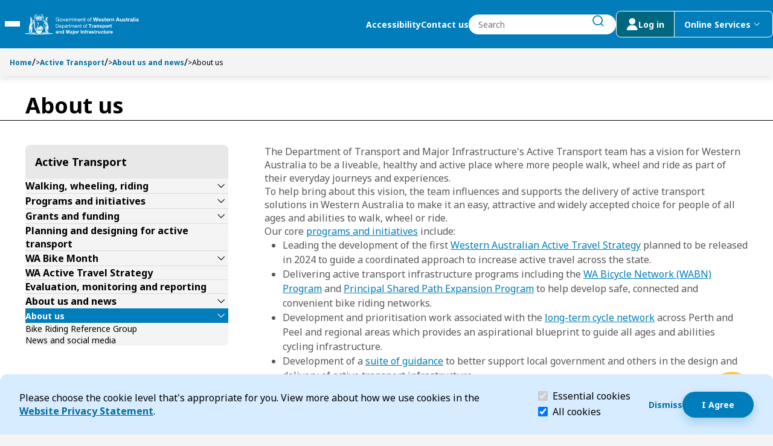

--- FILE ---
content_type: text/html; charset=utf-8
request_url: https://transport.wa.gov.au/active-transport/about-news/about-us
body_size: 39870
content:


<!DOCTYPE html>
<html lang="en" class="h-100">
<head>
    <meta name="viewport" content="width=device-width, initial-scale=1" />
    <meta charset="UTF-8" />
    <title>About us | Transport WA</title>
    <link rel="apple-touch-icon" sizes="180x180" href="/assets/media/apple-touch-icon.png">
    <link rel="icon" type="image/png" sizes="32x32" href="/assets/media/Transport_favicon_2025_32x32.png">
    <link rel="icon" type="image/png" sizes="16x16" href="/assets/media/Transport_favicon_2025_16x16.png">
    <link rel="manifest" href="/assets/media/site.webmanifest">
    <link rel="preconnect" href="https://fonts.googleapis.com">
    <link rel="preconnect" href="https://fonts.gstatic.com" crossorigin>
    <link rel="preload" href="/assets/fonts/DoT.woff2" as="font" type="font/woff2" crossorigin>
    <link href="https://fonts.googleapis.com/css2?family=Noto+Sans:ital,wght@0,100..900;1,100..900&display=swap" rel="stylesheet" crossorigin="anonymous">
    <link href="/assets/css/main.min.css" rel="stylesheet" type="text/css" />
    <meta content="Find out about the vision and role of the Department of Transport&#x27;s Active Transport team." name="description" />
    <meta content="Active Transport, Vision" name="keywords" />
    <script type="text/javascript" src="" async></script>
    <script type="text/javascript" src="/kentico.resource/activities/kenticoactivitylogger/logger.js?pageIdentifier=6912" async></script>
    <script type="text/javascript" src="/kentico.resource/webanalytics/logger.js?Culture=en-AU&amp;HttpStatus=200&amp;Value=0" async></script>
    <meta property="og:site_name" content="DoT Transport Website" />
<meta property="og:url" content="https://transport.wa.gov.au:443/active-transport/about-news/about-us" />
<meta property="og:title" content="About us" />
<meta property="og:description" content="Find out about the vision and role of the Department of Transports Active Transport team." />
<meta property="og:image" content="https://transport.wa.gov.au:443/getmedia/fae01d40-7073-4f05-9497-d9802e7b4810/DoT-Logo-blk.png?width=722&height=150&ext=.png" />
<meta property="og:type" content="website" />

    
    <meta name="ai_searchable" content="True" />
    <meta name="ai_priority" content="0" />

    
    <link href="/_content/Kentico.Content.Web.Rcl/Content/Bundles/Public/systemPageComponents.min.css" rel="stylesheet" />




    <!-- Google Tag Manager -->
<script>(function(w,d,s,l,i){w[l]=w[l]||[];w[l].push({'gtm.start':
new Date().getTime(),event:'gtm.js'});var f=d.getElementsByTagName(s)[0],
j=d.createElement(s),dl=l!='dataLayer'?'&l='+l:'';j.async=true;j.src=
'https://www.googletagmanager.com/gtm.js?id='+i+dl;f.parentNode.insertBefore(j,f);
})(window,document,'script','dataLayer','GTM-KD39QKN');</script>
<!-- End Google Tag Manager -->

<meta name="google-site-verification" content="_pHUGfKyadYYVISiTO9AK1YPuNErmYA_aX7jewIRjFE" />


<!-- Crazy egg code -->
<script type="text/javascript" src="//script.crazyegg.com/pages/scripts/0090/7198.js" async="async"></script>



    <script type="text/javascript">
        function onDocumentLoad(callback) {
            if (document.readyState === "loading") {
                document.addEventListener("DOMContentLoaded", callback);
            } else {
                setTimeout(callback, 1);
            }
        }
        function toggleHidden(button, id) {
            const element = document.getElementById(id);
            const isHidden = element.style.display === 'none';
            if (element) {
                element.style.display = isHidden ? '' : 'none';
                button.setAttribute('aria-expanded', isHidden);
            }
        }
    </script>

<script type="text/javascript">!function(T,l,y){var S=T.location,k="script",D="instrumentationKey",C="ingestionendpoint",I="disableExceptionTracking",E="ai.device.",b="toLowerCase",w="crossOrigin",N="POST",e="appInsightsSDK",t=y.name||"appInsights";(y.name||T[e])&&(T[e]=t);var n=T[t]||function(d){var g=!1,f=!1,m={initialize:!0,queue:[],sv:"5",version:2,config:d};function v(e,t){var n={},a="Browser";return n[E+"id"]=a[b](),n[E+"type"]=a,n["ai.operation.name"]=S&&S.pathname||"_unknown_",n["ai.internal.sdkVersion"]="javascript:snippet_"+(m.sv||m.version),{time:function(){var e=new Date;function t(e){var t=""+e;return 1===t.length&&(t="0"+t),t}return e.getUTCFullYear()+"-"+t(1+e.getUTCMonth())+"-"+t(e.getUTCDate())+"T"+t(e.getUTCHours())+":"+t(e.getUTCMinutes())+":"+t(e.getUTCSeconds())+"."+((e.getUTCMilliseconds()/1e3).toFixed(3)+"").slice(2,5)+"Z"}(),iKey:e,name:"Microsoft.ApplicationInsights."+e.replace(/-/g,"")+"."+t,sampleRate:100,tags:n,data:{baseData:{ver:2}}}}var h=d.url||y.src;if(h){function a(e){var t,n,a,i,r,o,s,c,u,p,l;g=!0,m.queue=[],f||(f=!0,t=h,s=function(){var e={},t=d.connectionString;if(t)for(var n=t.split(";"),a=0;a<n.length;a++){var i=n[a].split("=");2===i.length&&(e[i[0][b]()]=i[1])}if(!e[C]){var r=e.endpointsuffix,o=r?e.location:null;e[C]="https://"+(o?o+".":"")+"dc."+(r||"services.visualstudio.com")}return e}(),c=s[D]||d[D]||"",u=s[C],p=u?u+"/v2/track":d.endpointUrl,(l=[]).push((n="SDK LOAD Failure: Failed to load Application Insights SDK script (See stack for details)",a=t,i=p,(o=(r=v(c,"Exception")).data).baseType="ExceptionData",o.baseData.exceptions=[{typeName:"SDKLoadFailed",message:n.replace(/\./g,"-"),hasFullStack:!1,stack:n+"\nSnippet failed to load ["+a+"] -- Telemetry is disabled\nHelp Link: https://go.microsoft.com/fwlink/?linkid=2128109\nHost: "+(S&&S.pathname||"_unknown_")+"\nEndpoint: "+i,parsedStack:[]}],r)),l.push(function(e,t,n,a){var i=v(c,"Message"),r=i.data;r.baseType="MessageData";var o=r.baseData;return o.message='AI (Internal): 99 message:"'+("SDK LOAD Failure: Failed to load Application Insights SDK script (See stack for details) ("+n+")").replace(/\"/g,"")+'"',o.properties={endpoint:a},i}(0,0,t,p)),function(e,t){if(JSON){var n=T.fetch;if(n&&!y.useXhr)n(t,{method:N,body:JSON.stringify(e),mode:"cors"});else if(XMLHttpRequest){var a=new XMLHttpRequest;a.open(N,t),a.setRequestHeader("Content-type","application/json"),a.send(JSON.stringify(e))}}}(l,p))}function i(e,t){f||setTimeout(function(){!t&&m.core||a()},500)}var e=function(){var n=l.createElement(k);n.src=h;var e=y[w];return!e&&""!==e||"undefined"==n[w]||(n[w]=e),n.onload=i,n.onerror=a,n.onreadystatechange=function(e,t){"loaded"!==n.readyState&&"complete"!==n.readyState||i(0,t)},n}();y.ld<0?l.getElementsByTagName("head")[0].appendChild(e):setTimeout(function(){l.getElementsByTagName(k)[0].parentNode.appendChild(e)},y.ld||0)}try{m.cookie=l.cookie}catch(p){}function t(e){for(;e.length;)!function(t){m[t]=function(){var e=arguments;g||m.queue.push(function(){m[t].apply(m,e)})}}(e.pop())}var n="track",r="TrackPage",o="TrackEvent";t([n+"Event",n+"PageView",n+"Exception",n+"Trace",n+"DependencyData",n+"Metric",n+"PageViewPerformance","start"+r,"stop"+r,"start"+o,"stop"+o,"addTelemetryInitializer","setAuthenticatedUserContext","clearAuthenticatedUserContext","flush"]),m.SeverityLevel={Verbose:0,Information:1,Warning:2,Error:3,Critical:4};var s=(d.extensionConfig||{}).ApplicationInsightsAnalytics||{};if(!0!==d[I]&&!0!==s[I]){var c="onerror";t(["_"+c]);var u=T[c];T[c]=function(e,t,n,a,i){var r=u&&u(e,t,n,a,i);return!0!==r&&m["_"+c]({message:e,url:t,lineNumber:n,columnNumber:a,error:i}),r},d.autoExceptionInstrumented=!0}return m}(y.cfg);function a(){y.onInit&&y.onInit(n)}(T[t]=n).queue&&0===n.queue.length?(n.queue.push(a),n.trackPageView({})):a()}(window,document,{
src: "https://js.monitor.azure.com/scripts/b/ai.2.min.js", // The SDK URL Source
crossOrigin: "anonymous", 
cfg: { // Application Insights Configuration
    connectionString: 'InstrumentationKey=e668e8dd-ff1d-44f8-a9b8-c73ce1dbbb38;IngestionEndpoint=https://australiaeast-1.in.applicationinsights.azure.com/;LiveEndpoint=https://australiaeast.livediagnostics.monitor.azure.com/;ApplicationId=53b6e27c-fd51-4025-996c-bf3ca097b677'
}});</script></head>

<body class="h-100">


        



        

<section class="cookie-consent" id="CookieConsent_31b0f17f" aria-labelledby="cookie-header" role="banner">
    <h2 id="cookie-header" class="visually-hidden">Cookie Consent</h2>

    <div class="cookie-explanation">
        Please choose the cookie level that&#39;s appropriate for you. View more about how we use cookies in the <a href="/about-us/legal-information/privacy">Website Privacy Statement</a>.&nbsp;
    </div>

    <div class="cookie-level">
        <div class="form-check">
            <label class="form-check-label" for="essentialCookieCk" id="essential-label" >
                <input class="form-check-input" type="checkbox" value="" id="essentialCookieCk" checked disabled aria-describedby="essential-description">
                Essential cookies
                <span class="visually-hidden">(required)</span>
            </label>
            <p class="visually-hidden" id="essential-description">Essential cookies help make a website navigable and must be enabled for the website to function.</p>
        </div>
        <div class="form-check">
            <label class="form-check-label" for="allCookieCk">
                <input class="form-check-input" type="checkbox" value="" id="allCookieCk" checked>
                All cookies
            </label>
        </div>
    </div>

    <div class="cookie-accept">
        <div class="action-dismiss">
            









<div><div class='' style=''><div class='widget-container   ' style=''>
            <a href="#" id="CTAButtonWidgetProperties_d40b8c68" class="button button_text button--sm" >
                <span class="button-content">Dismiss</span>
            </a>
</div></div></div>
    


        </div>
        <div class="action-accept">
            









<div><div class='' style=''><div class='widget-container   ' style=''>
            <a href="#" id="CTAButtonWidgetProperties_cfa09683" class="button button_primary button--sm" >
                <span class="button-content">I Agree</span>
            </a>
</div></div></div>
    


        </div>
    </div>
</section>

<script type="text/javascript">
    onDocumentLoad(() => {
        new CoreScripts.CookieConsent('CookieConsent_31b0f17f', '/cookieconsent/acceptallcookies', '/cookieconsent/acceptrequiredcookies');
    });
</script>

    


<header class="header navbar sticky">
    <div class="skip-menu overlay-menu">
        <a href="#main-content" id="skip-to-content" class="skip" tabindex="0">Skip to Content</a>
        <div class="skip-cover"></div>
        <a href="#search-btn" id="skip-to-search" class="skip" tabindex="0">Skip to Search</a>
        <div class="skip-cover"></div>
    </div>
    <div class="navbar-container">
        <div class="navbar--left">
            <button type="button" class="menu-toggle-btn" aria-expanded="false" aria-controls="mega-menu">
                <span class="visually-hidden">Toggle Main Menu</span>
                <span class="line"></span>
                <span class="line"></span>
                <span class="line"></span>
            </button>
            <a href="/" class="logo-wrapper" id="main-logo">
                <img src="/getmedia/d4795f68-b835-4dbb-bf0d-5e0d9b3d36a7/RGB_DTMI_white_39pxH_logo.svg?ext=.svg" class="logo" alt="Department of transport">
            </a>
        </div>
        <div class="navbar--right">
            <div class="desktop-only action-wrapper">
                    <a href="/about-us/legal-information/accessibility" class="navbar__link bold-label--sm">Accessibility</a>
                    <a href="/about-us/contact" class="navbar__link bold-label--sm">Contact us</a>
                <div class="search-form-wrapper" id="header-search_40ea5d25">
                    <form class="search-wrapper">
                        <label for="header-search-input" class="search-input-group visually-hidden">Search</label>
                        <input id="header-search-input" 
                            class="search-input" 
                            name="search-input" 
                            type="text"
                            role="combobox"
                            aria-expanded="false"
                            placeholder="Search" 
                            autocomplete="off">
                        <button class="search-input__button button button-text" type="submit" id="search-btn">
                            <span class="visually-hidden">submit search</span>
                            <span class="icon dot-icon dot-stroke-search dot-icon-16 dot-icon-bold" aria-hidden="true"></span>
                        </button>
                        <div id="search-error-live-region" class="visually-hidden live-region" aria-live="polite"></div>

                    </form>
                    <div class="search-suggestions__container">
                        <p class="visually-hidden" id="search-suggestions-label">Search Suggestions</p>
                        <ul aria-labelledby="search-suggestions-label">
                            <li class="search-suggestions__template d-none">
                                <a href="">
                                    <span class="result-item__title"></span>
                                </a>
                            </li>
                        </ul>
                    </div>
                </div>
                <div class="action-btn-wrapper">
                    <a href="/login-(to-dotdirect)" class="action-btn ">
                        <span class="dot-icon dot-other-user login-icon" aria-hidden="true"></span>
                        <span class="desktop-only">Log in</span>
                    </a>
                    <button type="button" class="action-btn desktop-only online-services-toggle " data-bs-toggle="offcanvas" data-bs-target="#online-services" aria-expanded="false">
                        <span>Online Services</span>
                        <span class="visually-hidden">menu</span>
                        <span class="dot-icon dot-stroke-dropdown-down login-icon desktop-only" aria-hidden="true"></span>
                    </button>
                </div>
            </div>

            <button type="button" class="action-btn online-services mobile-only " data-bs-toggle="offcanvas" data-bs-target="#online-services" aria-expanded="false">
                <span class="visually-hidden">online services menu</span>
                <span class="dot-icon dot-other-user login-icon" aria-hidden="true"></span>
            </button>
            <button id="mobile-search-btn" class="search-btn mobile-only" type="button" data-bs-toggle="offcanvas" data-bs-target="#mobile-search">
                <span class="visually-hidden">search</span>
                <span class="icon dot-icon dot-stroke-search dot-icon-bold" aria-hidden="true"></span>
            </button>
        </div>
    </div>

    

<div id="mega-menu" class="mega-menu" >
    <nav data-ktc-search-exclude class="mobile-navigation">
        <div class="nav-item-wrapper">
            <h2 class="visually-hidden" id="main-menu-label">Main menu</h2>
            <ul class="nav__list" aria-labelledby="main-menu-label">
                    <li class="nav-item">

                            <a href="/dotdirect" class="nav--link">DoTDirect</a>
                            <button class="nav--arrow" type="button" aria-expanded="false" aria-haspopup="true">
                                <span class="visually-hidden">Expand Dot-Direct submenu</span>
                                <span class="dot-icon dot-stroke-right" aria-hidden="true"></span>
                            </button>
                            <div class="nav__level-1 slide" id="slide-Dot-Direct">
                                <button type="button" class="back--btn button-md">
                                    <span class="dot-icon dot-stroke-left" aria-hidden="true"></span>
                                    Back to main menu
                                </button>
                                <h3 class="underline" id="submenu-header-7023">DoTDirect</h3>
                                <ul class="child-list" aria-labelledby="submenu-header-7023" role="menu">
                                        <li class="nav-item" role="menuitem">
                                                <a href="/dotdirect/faqs" class="nav--link">DoTDirect FAQs</a>
                                                <button class="nav--arrow" type="button" aria-expanded="false">
                                                    <span class="visually-hidden">Expand DoTDirect-FAQs Submenu</span>
                                                    <span class="dot-icon dot-stroke-right" aria-hidden="true"></span>
                                                </button>
                                                <div class="nav__level-2 slide"  id="slide-DoTDirect-FAQs">
                                                    <button type="button" class="back--btn button-md">
                                                        <span class="dot-icon dot-stroke-left" aria-hidden="true"></span>
                                                        Back to DoTDirect
                                                    </button>
                                                    <h3 class="underline" id="submenu-header-7025">DoTDirect FAQs</h3>
                                                    <ul class="child-list" aria-labelledby="submenu-header-7025">
                                                            <li class="nav-item">
                                                                <a href="/dotdirect/faqs/log-in-register" class="nav--link">
                                                                    <p>Log in and register with DoTDirect</p>
                                                                </a>
                                                            </li>
                                                            <li class="nav-item">
                                                                <a href="/dotdirect/faqs/booking-practical-driving-assessment" class="nav--link">
                                                                    <p>Booking a practical driving assessment FAQs</p>
                                                                </a>
                                                            </li>
                                                            <li class="nav-item">
                                                                <a href="/dotdirect/faqs/log-in-digital-identity" class="nav--link">
                                                                    <p>Log in with Digital Identity</p>
                                                                </a>
                                                            </li>
                                                            <li class="nav-item">
                                                                <a href="/dotdirect/faqs/register-business-account" class="nav--link">
                                                                    <p>Register for a business account</p>
                                                                </a>
                                                            </li>
                                                            <li class="nav-item">
                                                                <a href="/dotdirect/faqs/ndis-worker-screening-checks" class="nav--link">
                                                                    <p>NDIS worker screening checks</p>
                                                                </a>
                                                            </li>
                                                    </ul>
                                                </div>
                                        </li>
                                </ul>
                            </div>
                    </li>
                    <li class="nav-item">

                            <a href="/licensing" class="nav--link">Licensing</a>
                            <button class="nav--arrow" type="button" aria-expanded="false" aria-haspopup="true">
                                <span class="visually-hidden">Expand Licensing submenu</span>
                                <span class="dot-icon dot-stroke-right" aria-hidden="true"></span>
                            </button>
                            <div class="nav__level-1 slide" id="slide-Licensing">
                                <button type="button" class="back--btn button-md">
                                    <span class="dot-icon dot-stroke-left" aria-hidden="true"></span>
                                    Back to main menu
                                </button>
                                <h3 class="underline" id="submenu-header-6586">Licensing</h3>
                                <ul class="child-list" aria-labelledby="submenu-header-6586" role="menu">
                                        <li class="nav-item" role="menuitem">
                                                <a href="/licensing/identity" class="nav--link">My identity</a>
                                                <button class="nav--arrow" type="button" aria-expanded="false">
                                                    <span class="visually-hidden">Expand My-identity Submenu</span>
                                                    <span class="dot-icon dot-stroke-right" aria-hidden="true"></span>
                                                </button>
                                                <div class="nav__level-2 slide"  id="slide-My-identity">
                                                    <button type="button" class="back--btn button-md">
                                                        <span class="dot-icon dot-stroke-left" aria-hidden="true"></span>
                                                        Back to Licensing
                                                    </button>
                                                    <h3 class="underline" id="submenu-header-6594">My identity</h3>
                                                    <ul class="child-list" aria-labelledby="submenu-header-6594">
                                                            <li class="nav-item">
                                                                <a href="/licensing/identity/prove-your-identity" class="nav--link">
                                                                    <p>Prove your identity</p>
                                                                </a>
                                                            </li>
                                                            <li class="nav-item">
                                                                <a href="/licensing/identity/change-my-address" class="nav--link">
                                                                    <p>Change my address</p>
                                                                </a>
                                                            </li>
                                                            <li class="nav-item">
                                                                <a href="/licensing/identity/change-my-gender" class="nav--link">
                                                                    <p>Change my gender record</p>
                                                                </a>
                                                            </li>
                                                            <li class="nav-item">
                                                                <a href="/licensing/identity/change-my-name" class="nav--link">
                                                                    <p>Change my name</p>
                                                                </a>
                                                            </li>
                                                            <li class="nav-item">
                                                                <a href="/licensing/identity/get-my-photo-taken" class="nav--link">
                                                                    <p>Get my photo taken</p>
                                                                </a>
                                                            </li>
                                                            <li class="nav-item">
                                                                <a href="/licensing/identity/wa-photo-card" class="nav--link">
                                                                    <p>WA Photo Card</p>
                                                                </a>
                                                            </li>
                                                            <li class="nav-item">
                                                                <a href="/licensing/identity/identity-security" class="nav--link">
                                                                    <p>Identity security</p>
                                                                </a>
                                                            </li>
                                                    </ul>
                                                </div>
                                        </li>
                                        <li class="nav-item" role="menuitem">
                                                <a href="/licensing/drivers-licence" class="nav--link">My driver&#x27;s licence</a>
                                                <button class="nav--arrow" type="button" aria-expanded="false">
                                                    <span class="visually-hidden">Expand My-drivers-licence Submenu</span>
                                                    <span class="dot-icon dot-stroke-right" aria-hidden="true"></span>
                                                </button>
                                                <div class="nav__level-2 slide"  id="slide-My-drivers-licence">
                                                    <button type="button" class="back--btn button-md">
                                                        <span class="dot-icon dot-stroke-left" aria-hidden="true"></span>
                                                        Back to Licensing
                                                    </button>
                                                    <h3 class="underline" id="submenu-header-6595">My driver&#x27;s licence</h3>
                                                    <ul class="child-list" aria-labelledby="submenu-header-6595">
                                                            <li class="nav-item">
                                                                <a href="/licensing/drivers-licence/get-a-licence" class="nav--link">
                                                                    <p>Get a licence</p>
                                                                </a>
                                                            </li>
                                                            <li class="nav-item">
                                                                <a href="/licensing/drivers-licence/booking-a-pda" class="nav--link">
                                                                    <p>Book a PDA securely</p>
                                                                </a>
                                                            </li>
                                                            <li class="nav-item">
                                                                <a href="/licensing/drivers-licence/renew" class="nav--link">
                                                                    <p>Renew/replace my WA driver&#x27;s licence</p>
                                                                </a>
                                                            </li>
                                                            <li class="nav-item">
                                                                <a href="/licensing/drivers-licence/visit-move-wa" class="nav--link">
                                                                    <p>Visit or move to WA</p>
                                                                </a>
                                                            </li>
                                                            <li class="nav-item">
                                                                <a href="/licensing/drivers-licence/report-medical-condition" class="nav--link">
                                                                    <p>Report a medical condition</p>
                                                                </a>
                                                            </li>
                                                            <li class="nav-item">
                                                                <a href="/licensing/drivers-licence/surrender-licence-class" class="nav--link">
                                                                    <p>Surrender a driver&#x27;s licence or class</p>
                                                                </a>
                                                            </li>
                                                            <li class="nav-item">
                                                                <a href="/licensing/drivers-licence/driver-rules-penalties-infringements" class="nav--link">
                                                                    <p>Driver rules, penalties and infringements</p>
                                                                </a>
                                                            </li>
                                                            <li class="nav-item">
                                                                <a href="/licensing/drivers-licence/cards" class="nav--link">
                                                                    <p>Driver&#x27;s licence cards</p>
                                                                </a>
                                                            </li>
                                                            <li class="nav-item">
                                                                <a href="/licensing/drivers-licence/licence-alert" class="nav--link">
                                                                    <p>Licence Alert</p>
                                                                </a>
                                                            </li>
                                                    </ul>
                                                </div>
                                        </li>
                                        <li class="nav-item" role="menuitem">
                                                <a href="/licensing/vehicle" class="nav--link">My vehicle</a>
                                                <button class="nav--arrow" type="button" aria-expanded="false">
                                                    <span class="visually-hidden">Expand My-vehicle Submenu</span>
                                                    <span class="dot-icon dot-stroke-right" aria-hidden="true"></span>
                                                </button>
                                                <div class="nav__level-2 slide"  id="slide-My-vehicle">
                                                    <button type="button" class="back--btn button-md">
                                                        <span class="dot-icon dot-stroke-left" aria-hidden="true"></span>
                                                        Back to Licensing
                                                    </button>
                                                    <h3 class="underline" id="submenu-header-6596">My vehicle</h3>
                                                    <ul class="child-list" aria-labelledby="submenu-header-6596">
                                                            <li class="nav-item">
                                                                <a href="/licensing/vehicle/buy-sell-transfer" class="nav--link">
                                                                    <p>Buy, sell or transfer a vehicle</p>
                                                                </a>
                                                            </li>
                                                            <li class="nav-item">
                                                                <a href="/licensing/vehicle/license-vehicle" class="nav--link">
                                                                    <p>License my vehicle (registration)</p>
                                                                </a>
                                                            </li>
                                                            <li class="nav-item">
                                                                <a href="/licensing/vehicle/inspected-moved" class="nav--link">
                                                                    <p>Get my vehicle inspected or moved</p>
                                                                </a>
                                                            </li>
                                                            <li class="nav-item">
                                                                <a href="/licensing/vehicle/modify-construct" class="nav--link">
                                                                    <p>Modify or construct a vehicle</p>
                                                                </a>
                                                            </li>
                                                            <li class="nav-item">
                                                                <a href="/licensing/vehicle/written-off-vehicles" class="nav--link">
                                                                    <p>Written-off vehicles</p>
                                                                </a>
                                                            </li>
                                                            <li class="nav-item">
                                                                <a href="/licensing/vehicle/penalties-infringements" class="nav--link">
                                                                    <p>Vehicle penalties and infringements</p>
                                                                </a>
                                                            </li>
                                                            <li class="nav-item">
                                                                <a href="/licensing/vehicle/safety-standards-security" class="nav--link">
                                                                    <p>Vehicle safety, standards and security</p>
                                                                </a>
                                                            </li>
                                                            <li class="nav-item">
                                                                <a href="/licensing/vehicle/duty-calculator" class="nav--link">
                                                                    <p>Vehicle licence duty (stamp duty) calculator</p>
                                                                </a>
                                                            </li>
                                                    </ul>
                                                </div>
                                        </li>
                                        <li class="nav-item" role="menuitem">
                                                <a href="/licensing/plates" class="nav--link">My vehicle plates</a>
                                                <button class="nav--arrow" type="button" aria-expanded="false">
                                                    <span class="visually-hidden">Expand My-vehicle-plates Submenu</span>
                                                    <span class="dot-icon dot-stroke-right" aria-hidden="true"></span>
                                                </button>
                                                <div class="nav__level-2 slide"  id="slide-My-vehicle-plates">
                                                    <button type="button" class="back--btn button-md">
                                                        <span class="dot-icon dot-stroke-left" aria-hidden="true"></span>
                                                        Back to Licensing
                                                    </button>
                                                    <h3 class="underline" id="submenu-header-6597">My vehicle plates</h3>
                                                    <ul class="child-list" aria-labelledby="submenu-header-6597">
                                                            <li class="nav-item">
                                                                <a href="/licensing/plates/plateswa" class="nav--link">
                                                                    <p>PlatesWA</p>
                                                                </a>
                                                            </li>
                                                            <li class="nav-item">
                                                                <a href="/licensing/plates/standard" class="nav--link">
                                                                    <p>Standard plates</p>
                                                                </a>
                                                            </li>
                                                            <li class="nav-item">
                                                                <a href="/licensing/plates/trade" class="nav--link">
                                                                    <p>Trade plates</p>
                                                                </a>
                                                            </li>
                                                            <li class="nav-item">
                                                                <a href="/licensing/plates/auxiliary" class="nav--link">
                                                                    <p>Auxiliary plates</p>
                                                                </a>
                                                            </li>
                                                            <li class="nav-item">
                                                                <a href="/licensing/plates/lost-stolen-damaged" class="nav--link">
                                                                    <p>Replace lost/stolen or damaged number plates</p>
                                                                </a>
                                                            </li>
                                                            <li class="nav-item">
                                                                <a href="/licensing/plates/remake-damage-faded" class="nav--link">
                                                                    <p>Remake damaged or faded state, district or seasonal plates</p>
                                                                </a>
                                                            </li>
                                                            <li class="nav-item">
                                                                <a href="/licensing/plates/sell-transfer" class="nav--link">
                                                                    <p>Sell or transfer plates</p>
                                                                </a>
                                                            </li>
                                                    </ul>
                                                </div>
                                        </li>
                                        <li class="nav-item" role="menuitem">
                                                <a href="/licensing/dealers-industry" class="nav--link">Dealers and industry</a>
                                                <button class="nav--arrow" type="button" aria-expanded="false">
                                                    <span class="visually-hidden">Expand Dealers-and-industry Submenu</span>
                                                    <span class="dot-icon dot-stroke-right" aria-hidden="true"></span>
                                                </button>
                                                <div class="nav__level-2 slide"  id="slide-Dealers-and-industry">
                                                    <button type="button" class="back--btn button-md">
                                                        <span class="dot-icon dot-stroke-left" aria-hidden="true"></span>
                                                        Back to Licensing
                                                    </button>
                                                    <h3 class="underline" id="submenu-header-6598">Dealers and industry</h3>
                                                    <ul class="child-list" aria-labelledby="submenu-header-6598">
                                                            <li class="nav-item">
                                                                <a href="/licensing/dealers-industry/agricultural" class="nav--link">
                                                                    <p>Agricultural industry</p>
                                                                </a>
                                                            </li>
                                                            <li class="nav-item">
                                                                <a href="/licensing/dealers-industry/instructors-trainers-assessors" class="nav--link">
                                                                    <p>Instructors, trainers and assessors</p>
                                                                </a>
                                                            </li>
                                                            <li class="nav-item">
                                                                <a href="/licensing/dealers-industry/partner-agency-online-services" class="nav--link">
                                                                    <p>Partner agency online services</p>
                                                                </a>
                                                            </li>
                                                            <li class="nav-item">
                                                                <a href="/licensing/dealers-industry/dealers" class="nav--link">
                                                                    <p>Vehicle dealers</p>
                                                                </a>
                                                            </li>
                                                    </ul>
                                                </div>
                                        </li>
                                        <li class="nav-item" role="menuitem">
                                                <a href="/licensing/towing-industry-reforms" class="nav--link">Towing industry reforms</a>
                                                <button class="nav--arrow" type="button" aria-expanded="false">
                                                    <span class="visually-hidden">Expand Towing-industry-reforms Submenu</span>
                                                    <span class="dot-icon dot-stroke-right" aria-hidden="true"></span>
                                                </button>
                                                <div class="nav__level-2 slide"  id="slide-Towing-industry-reforms">
                                                    <button type="button" class="back--btn button-md">
                                                        <span class="dot-icon dot-stroke-left" aria-hidden="true"></span>
                                                        Back to Licensing
                                                    </button>
                                                    <h3 class="underline" id="submenu-header-6599">Towing industry reforms</h3>
                                                    <ul class="child-list" aria-labelledby="submenu-header-6599">
                                                            <li class="nav-item">
                                                                <a href="/licensing/towing-industry-reforms/crash-towing-industry-reforms" class="nav--link">
                                                                    <p>Crash Towing Industry Reforms</p>
                                                                </a>
                                                            </li>
                                                            <li class="nav-item">
                                                                <a href="/licensing/towing-industry-reforms/tow-trucks-used-for-crash-towing" class="nav--link">
                                                                    <p>Tow trucks used for crash towing</p>
                                                                </a>
                                                            </li>
                                                            <li class="nav-item">
                                                                <a href="/licensing/towing-industry-reforms/capped-fees-and-maximum-charges" class="nav--link">
                                                                    <p>Capped fees and maximum charges for crash towing</p>
                                                                </a>
                                                            </li>
                                                            <li class="nav-item">
                                                                <a href="/licensing/towing-industry-reforms/conduct-and-obligation" class="nav--link">
                                                                    <p>Conduct and obligation for crash towing</p>
                                                                </a>
                                                            </li>
                                                            <li class="nav-item">
                                                                <a href="/licensing/towing-industry-reforms/towing-penalties-and-infringements" class="nav--link">
                                                                    <p>Towing penalties and infringements</p>
                                                                </a>
                                                            </li>
                                                            <li class="nav-item">
                                                                <a href="/licensing/towing-industry-reforms/tow-truck-consumer-advice" class="nav--link">
                                                                    <p>Tow truck consumer advice</p>
                                                                </a>
                                                            </li>
                                                            <li class="nav-item">
                                                                <a href="/licensing/towing-industry-reforms/tow-truck-regulatory-information" class="nav--link">
                                                                    <p>Tow truck regulatory information</p>
                                                                </a>
                                                            </li>
                                                            <li class="nav-item">
                                                                <a href="/licensing/towing-industry-reforms/towing-private-parking-areas" class="nav--link">
                                                                    <p>Towing from Private Parking areas</p>
                                                                </a>
                                                            </li>
                                                    </ul>
                                                </div>
                                        </li>
                                        <li class="nav-item" role="menuitem">
                                                <a href="/licensing/licensing-resources" class="nav--link">My licensing resources</a>
                                                <button class="nav--arrow" type="button" aria-expanded="false">
                                                    <span class="visually-hidden">Expand My-licensing-resources Submenu</span>
                                                    <span class="dot-icon dot-stroke-right" aria-hidden="true"></span>
                                                </button>
                                                <div class="nav__level-2 slide"  id="slide-My-licensing-resources">
                                                    <button type="button" class="back--btn button-md">
                                                        <span class="dot-icon dot-stroke-left" aria-hidden="true"></span>
                                                        Back to Licensing
                                                    </button>
                                                    <h3 class="underline" id="submenu-header-6601">My licensing resources</h3>
                                                    <ul class="child-list" aria-labelledby="submenu-header-6601">
                                                            <li class="nav-item">
                                                                <a href="/licensing/licensing-resources/standards-bulletins-circulars-rules" class="nav--link">
                                                                    <p>Standards, bulletins, circulars and rules</p>
                                                                </a>
                                                            </li>
                                                            <li class="nav-item">
                                                                <a href="/licensing/licensing-resources/licensing-forms" class="nav--link">
                                                                    <p>Licensing forms</p>
                                                                </a>
                                                            </li>
                                                            <li class="nav-item">
                                                                <a href="/licensing/licensing-resources/licensing-publications" class="nav--link">
                                                                    <p>Licensing publications</p>
                                                                </a>
                                                            </li>
                                                    </ul>
                                                </div>
                                        </li>
                                </ul>
                            </div>
                    </li>
                    <li class="nav-item">

                            <a href="/marine" class="nav--link">Marine</a>
                            <button class="nav--arrow" type="button" aria-expanded="false" aria-haspopup="true">
                                <span class="visually-hidden">Expand Marine submenu</span>
                                <span class="dot-icon dot-stroke-right" aria-hidden="true"></span>
                            </button>
                            <div class="nav__level-1 slide" id="slide-Marine">
                                <button type="button" class="back--btn button-md">
                                    <span class="dot-icon dot-stroke-left" aria-hidden="true"></span>
                                    Back to main menu
                                </button>
                                <h3 class="underline" id="submenu-header-6517">Marine</h3>
                                <ul class="child-list" aria-labelledby="submenu-header-6517" role="menu">
                                        <li class="nav-item" role="menuitem">
                                                <a href="/marine/report-boating-marine-incident" class="nav--link">Report a boating or marine incident</a>
                                        </li>
                                        <li class="nav-item" role="menuitem">
                                                <a href="/marine/recreational-boating" class="nav--link">Recreational boating</a>
                                                <button class="nav--arrow" type="button" aria-expanded="false">
                                                    <span class="visually-hidden">Expand Recreational-boating Submenu</span>
                                                    <span class="dot-icon dot-stroke-right" aria-hidden="true"></span>
                                                </button>
                                                <div class="nav__level-2 slide"  id="slide-Recreational-boating">
                                                    <button type="button" class="back--btn button-md">
                                                        <span class="dot-icon dot-stroke-left" aria-hidden="true"></span>
                                                        Back to Marine
                                                    </button>
                                                    <h3 class="underline" id="submenu-header-6518">Recreational boating</h3>
                                                    <ul class="child-list" aria-labelledby="submenu-header-6518">
                                                            <li class="nav-item">
                                                                <a href="/marine/recreational-boating/recreational-skippers-ticket" class="nav--link">
                                                                    <p>Recreational Skipper&#x27;s Ticket (RST)</p>
                                                                </a>
                                                            </li>
                                                            <li class="nav-item">
                                                                <a href="/marine/recreational-boating/boat-registration" class="nav--link">
                                                                    <p>Boat registration</p>
                                                                </a>
                                                            </li>
                                                            <li class="nav-item">
                                                                <a href="/marine/recreational-boating/rules-safety-guides" class="nav--link">
                                                                    <p>Rules, safety and guides</p>
                                                                </a>
                                                            </li>
                                                            <li class="nav-item">
                                                                <a href="/marine/recreational-boating/boating-emergencies" class="nav--link">
                                                                    <p>Boating emergencies</p>
                                                                </a>
                                                            </li>
                                                            <li class="nav-item">
                                                                <a href="/marine/recreational-boating/events" class="nav--link">
                                                                    <p>Events</p>
                                                                </a>
                                                            </li>
                                                            <li class="nav-item">
                                                                <a href="/marine/recreational-boating/aquatic-use-reviews" class="nav--link">
                                                                    <p>Aquatic Use Reviews (AUR)</p>
                                                                </a>
                                                            </li>
                                                            <li class="nav-item">
                                                                <a href="/marine/recreational-boating/installation-of-objects-wa-navigable-waters" class="nav--link">
                                                                    <p>Installation of objects in WA navigable waters</p>
                                                                </a>
                                                            </li>
                                                    </ul>
                                                </div>
                                        </li>
                                        <li class="nav-item" role="menuitem">
                                                <a href="/marine/boating-facilities" class="nav--link">Boating facilities</a>
                                                <button class="nav--arrow" type="button" aria-expanded="false">
                                                    <span class="visually-hidden">Expand Boating-facilities Submenu</span>
                                                    <span class="dot-icon dot-stroke-right" aria-hidden="true"></span>
                                                </button>
                                                <div class="nav__level-2 slide"  id="slide-Boating-facilities">
                                                    <button type="button" class="back--btn button-md">
                                                        <span class="dot-icon dot-stroke-left" aria-hidden="true"></span>
                                                        Back to Marine
                                                    </button>
                                                    <h3 class="underline" id="submenu-header-6602">Boating facilities</h3>
                                                    <ul class="child-list" aria-labelledby="submenu-header-6602">
                                                            <li class="nav-item">
                                                                <a href="/marine/boating-facilities/locations" class="nav--link">
                                                                    <p>Facility locations</p>
                                                                </a>
                                                            </li>
                                                            <li class="nav-item">
                                                                <a href="/marine/boating-facilities/pens-harbour-moorings" class="nav--link">
                                                                    <p>Pens and harbour moorings</p>
                                                                </a>
                                                            </li>
                                                            <li class="nav-item">
                                                                <a href="/marine/boating-facilities/service-jetties-wharves" class="nav--link">
                                                                    <p>Service jetties and wharves</p>
                                                                </a>
                                                            </li>
                                                            <li class="nav-item">
                                                                <a href="/marine/boating-facilities/boat-ramps" class="nav--link">
                                                                    <p>Boat ramps</p>
                                                                </a>
                                                            </li>
                                                            <li class="nav-item">
                                                                <a href="/marine/boating-facilities/swing-moorings" class="nav--link">
                                                                    <p>Swing moorings</p>
                                                                </a>
                                                            </li>
                                                            <li class="nav-item">
                                                                <a href="/marine/boating-facilities/leasing-opportunities" class="nav--link">
                                                                    <p>Leasing opportunities</p>
                                                                </a>
                                                            </li>
                                                            <li class="nav-item">
                                                                <a href="/marine/boating-facilities/use" class="nav--link">
                                                                    <p>Use of boating facilities</p>
                                                                </a>
                                                            </li>
                                                            <li class="nav-item">
                                                                <a href="/marine/boating-facilities/vessel-accommodation-types" class="nav--link">
                                                                    <p>Vessel accommodation types</p>
                                                                </a>
                                                            </li>
                                                            <li class="nav-item">
                                                                <a href="/marine/boating-facilities/studies" class="nav--link">
                                                                    <p>Recreational boating facilities studies</p>
                                                                </a>
                                                            </li>
                                                            <li class="nav-item">
                                                                <a href="/marine/boating-facilities/rbfs-grants" class="nav--link">
                                                                    <p>Recreational Boating Facilities Scheme (RBFS) grants</p>
                                                                </a>
                                                            </li>
                                                            <li class="nav-item">
                                                                <a href="/marine/boating-facilities/jetty-licences" class="nav--link">
                                                                    <p>Jetty licences</p>
                                                                </a>
                                                            </li>
                                                            <li class="nav-item">
                                                                <a href="/marine/boating-facilities/ferry-licences" class="nav--link">
                                                                    <p>Ferry licences</p>
                                                                </a>
                                                            </li>
                                                    </ul>
                                                </div>
                                        </li>
                                        <li class="nav-item" role="menuitem">
                                                <a href="/marine/charts-warnings-current-conditions" class="nav--link">Charts, warnings and current conditions</a>
                                                <button class="nav--arrow" type="button" aria-expanded="false">
                                                    <span class="visually-hidden">Expand Charts,-warnings-and-current-conditions Submenu</span>
                                                    <span class="dot-icon dot-stroke-right" aria-hidden="true"></span>
                                                </button>
                                                <div class="nav__level-2 slide"  id="slide-Charts,-warnings-and-current-conditions">
                                                    <button type="button" class="back--btn button-md">
                                                        <span class="dot-icon dot-stroke-left" aria-hidden="true"></span>
                                                        Back to Marine
                                                    </button>
                                                    <h3 class="underline" id="submenu-header-6526">Charts, warnings and current conditions</h3>
                                                    <ul class="child-list" aria-labelledby="submenu-header-6526">
                                                            <li class="nav-item">
                                                                <a href="/marine/charts-warnings-current-conditions/coast-cams" class="nav--link">
                                                                    <p>Coast cams</p>
                                                                </a>
                                                            </li>
                                                            <li class="nav-item">
                                                                <a href="/marine/charts-warnings-current-conditions/coastal-data-charts" class="nav--link">
                                                                    <p>Coastal data and charts</p>
                                                                </a>
                                                            </li>
                                                            <li class="nav-item">
                                                                <a href="/marine/charts-warnings-current-conditions/temporary-notices-mariners" class="nav--link">
                                                                    <p>Temporary notices to mariners</p>
                                                                </a>
                                                            </li>
                                                    </ul>
                                                </div>
                                        </li>
                                        <li class="nav-item" role="menuitem">
                                                <a href="/marine/projects-coastal-management" class="nav--link">Projects and coastal management</a>
                                                <button class="nav--arrow" type="button" aria-expanded="false">
                                                    <span class="visually-hidden">Expand Projects-and-coastal-management Submenu</span>
                                                    <span class="dot-icon dot-stroke-right" aria-hidden="true"></span>
                                                </button>
                                                <div class="nav__level-2 slide"  id="slide-Projects-and-coastal-management">
                                                    <button type="button" class="back--btn button-md">
                                                        <span class="dot-icon dot-stroke-left" aria-hidden="true"></span>
                                                        Back to Marine
                                                    </button>
                                                    <h3 class="underline" id="submenu-header-6604">Projects and coastal management</h3>
                                                    <ul class="child-list" aria-labelledby="submenu-header-6604">
                                                            <li class="nav-item">
                                                                <a href="/marine/projects-coastal-management/maritime-coastal-infrastructure-projects" class="nav--link">
                                                                    <p>Maritime and coastal infrastructure projects</p>
                                                                </a>
                                                            </li>
                                                            <li class="nav-item">
                                                                <a href="/marine/projects-coastal-management/coastal-erosion-management" class="nav--link">
                                                                    <p>Coastal erosion and management</p>
                                                                </a>
                                                            </li>
                                                            <li class="nav-item">
                                                                <a href="/marine/projects-coastal-management/dredging-sand-bypassing" class="nav--link">
                                                                    <p>Dredging and sand bypassing</p>
                                                                </a>
                                                            </li>
                                                    </ul>
                                                </div>
                                        </li>
                                        <li class="nav-item" role="menuitem">
                                                <a href="/marine/commercial-vessels" class="nav--link">Commercial vessels</a>
                                                <button class="nav--arrow" type="button" aria-expanded="false">
                                                    <span class="visually-hidden">Expand Commercial-Vehicles-test Submenu</span>
                                                    <span class="dot-icon dot-stroke-right" aria-hidden="true"></span>
                                                </button>
                                                <div class="nav__level-2 slide"  id="slide-Commercial-Vehicles-test">
                                                    <button type="button" class="back--btn button-md">
                                                        <span class="dot-icon dot-stroke-left" aria-hidden="true"></span>
                                                        Back to Marine
                                                    </button>
                                                    <h3 class="underline" id="submenu-header-7022">Commercial vessels</h3>
                                                    <ul class="child-list" aria-labelledby="submenu-header-7022">
                                                            <li class="nav-item">
                                                                <a href="/marine/commercial-vessels/marine-pilot-licences" class="nav--link">
                                                                    <p>Marine pilot licences</p>
                                                                </a>
                                                            </li>
                                                            <li class="nav-item">
                                                                <a href="/marine/commercial-vessels/marine-pilot-exemption-certificate" class="nav--link">
                                                                    <p>Marine pilot exemption certificate</p>
                                                                </a>
                                                            </li>
                                                            <li class="nav-item">
                                                                <a href="/marine/commercial-vessels/operations" class="nav--link">
                                                                    <p>Commercial vessel operations</p>
                                                                </a>
                                                            </li>
                                                            <li class="nav-item">
                                                                <a href="/marine/commercial-vessels/geographical-limits-smooth-waters" class="nav--link">
                                                                    <p>Geographical limits of smooth and partially smooth waters</p>
                                                                </a>
                                                            </li>
                                                            <li class="nav-item">
                                                                <a href="/marine/commercial-vessels/hire-dive-operations" class="nav--link">
                                                                    <p>Hire-and-drive operations</p>
                                                                </a>
                                                            </li>
                                                    </ul>
                                                </div>
                                        </li>
                                        <li class="nav-item" role="menuitem">
                                                <a href="/marine/maritime-environmental-emergencies" class="nav--link">Maritime environmental emergencies</a>
                                                <button class="nav--arrow" type="button" aria-expanded="false">
                                                    <span class="visually-hidden">Expand Maritime-environmental-emergencies Submenu</span>
                                                    <span class="dot-icon dot-stroke-right" aria-hidden="true"></span>
                                                </button>
                                                <div class="nav__level-2 slide"  id="slide-Maritime-environmental-emergencies">
                                                    <button type="button" class="back--btn button-md">
                                                        <span class="dot-icon dot-stroke-left" aria-hidden="true"></span>
                                                        Back to Marine
                                                    </button>
                                                    <h3 class="underline" id="submenu-header-6607">Maritime environmental emergencies</h3>
                                                    <ul class="child-list" aria-labelledby="submenu-header-6607">
                                                            <li class="nav-item">
                                                                <a href="/marine/maritime-environmental-emergencies/reporting" class="nav--link">
                                                                    <p>Reporting maritime environmental emergencies</p>
                                                                </a>
                                                            </li>
                                                            <li class="nav-item">
                                                                <a href="/marine/maritime-environmental-emergencies/preventing" class="nav--link">
                                                                    <p>Preventing maritime environmental emergencies</p>
                                                                </a>
                                                            </li>
                                                            <li class="nav-item">
                                                                <a href="/marine/maritime-environmental-emergencies/management-arrangements" class="nav--link">
                                                                    <p>Maritime environmental emergency management and arrangements</p>
                                                                </a>
                                                            </li>
                                                            <li class="nav-item">
                                                                <a href="/marine/maritime-environmental-emergencies/response-capability" class="nav--link">
                                                                    <p>Maritime environmental emergency response capability</p>
                                                                </a>
                                                            </li>
                                                            <li class="nav-item">
                                                                <a href="/marine/maritime-environmental-emergencies/preparedness-reponse-resources" class="nav--link">
                                                                    <p>Preparedness and response resources</p>
                                                                </a>
                                                            </li>
                                                            <li class="nav-item">
                                                                <a href="/marine/maritime-environmental-emergencies/preparedness-response-training" class="nav--link">
                                                                    <p>Preparedness and response training</p>
                                                                </a>
                                                            </li>
                                                    </ul>
                                                </div>
                                        </li>
                                        <li class="nav-item" role="menuitem">
                                                <a href="/marine/marine-education-schools" class="nav--link">Marine education for schools</a>
                                                <button class="nav--arrow" type="button" aria-expanded="false">
                                                    <span class="visually-hidden">Expand Marine-education-for-schools Submenu</span>
                                                    <span class="dot-icon dot-stroke-right" aria-hidden="true"></span>
                                                </button>
                                                <div class="nav__level-2 slide"  id="slide-Marine-education-for-schools">
                                                    <button type="button" class="back--btn button-md">
                                                        <span class="dot-icon dot-stroke-left" aria-hidden="true"></span>
                                                        Back to Marine
                                                    </button>
                                                    <h3 class="underline" id="submenu-header-6608">Marine education for schools</h3>
                                                    <ul class="child-list" aria-labelledby="submenu-header-6608">
                                                            <li class="nav-item">
                                                                <a href="/marine/marine-education-schools/marine-education-boatshed" class="nav--link">
                                                                    <p>Marine Education Boatshed</p>
                                                                </a>
                                                            </li>
                                                            <li class="nav-item">
                                                                <a href="/marine/marine-education-schools/courses-programs" class="nav--link">
                                                                    <p>Courses and programs</p>
                                                                </a>
                                                            </li>
                                                            <li class="nav-item">
                                                                <a href="/marine/marine-education-schools/junior-crew-program" class="nav--link">
                                                                    <p>Junior Crew Program</p>
                                                                </a>
                                                            </li>
                                                    </ul>
                                                </div>
                                        </li>
                                        <li class="nav-item" role="menuitem">
                                                <a href="/marine/about-us" class="nav--link">About us, fees and contacts</a>
                                                <button class="nav--arrow" type="button" aria-expanded="false">
                                                    <span class="visually-hidden">Expand About-us,-fees-and-contacts Submenu</span>
                                                    <span class="dot-icon dot-stroke-right" aria-hidden="true"></span>
                                                </button>
                                                <div class="nav__level-2 slide"  id="slide-About-us,-fees-and-contacts">
                                                    <button type="button" class="back--btn button-md">
                                                        <span class="dot-icon dot-stroke-left" aria-hidden="true"></span>
                                                        Back to Marine
                                                    </button>
                                                    <h3 class="underline" id="submenu-header-6609">About us, fees and contacts</h3>
                                                    <ul class="child-list" aria-labelledby="submenu-header-6609">
                                                            <li class="nav-item">
                                                                <a href="/marine/about-us/our-role-services" class="nav--link">
                                                                    <p>Our role and services</p>
                                                                </a>
                                                            </li>
                                                            <li class="nav-item">
                                                                <a href="/marine/about-us/internships-traineeships" class="nav--link">
                                                                    <p>Internships and Traineeships</p>
                                                                </a>
                                                            </li>
                                                            <li class="nav-item">
                                                                <a href="/marine/about-us/news-social-media" class="nav--link">
                                                                    <p>News and social media</p>
                                                                </a>
                                                            </li>
                                                            <li class="nav-item">
                                                                <a href="/marine/about-us/fees-payments" class="nav--link">
                                                                    <p>Maritime fees and payments</p>
                                                                </a>
                                                            </li>
                                                    </ul>
                                                </div>
                                        </li>
                                </ul>
                            </div>
                    </li>
                    <li class="nav-item">

                            <a href="/on-demand-transport" class="nav--link">On-demand Transport</a>
                            <button class="nav--arrow" type="button" aria-expanded="false" aria-haspopup="true">
                                <span class="visually-hidden">Expand On-demand-Transport submenu</span>
                                <span class="dot-icon dot-stroke-right" aria-hidden="true"></span>
                            </button>
                            <div class="nav__level-1 slide" id="slide-On-demand-Transport">
                                <button type="button" class="back--btn button-md">
                                    <span class="dot-icon dot-stroke-left" aria-hidden="true"></span>
                                    Back to main menu
                                </button>
                                <h3 class="underline" id="submenu-header-6791">On-demand Transport</h3>
                                <ul class="child-list" aria-labelledby="submenu-header-6791" role="menu">
                                        <li class="nav-item" role="menuitem">
                                                <a href="/on-demand-transport/about" class="nav--link">About on-demand transport</a>
                                                <button class="nav--arrow" type="button" aria-expanded="false">
                                                    <span class="visually-hidden">Expand About-on-demand-transport Submenu</span>
                                                    <span class="dot-icon dot-stroke-right" aria-hidden="true"></span>
                                                </button>
                                                <div class="nav__level-2 slide"  id="slide-About-on-demand-transport">
                                                    <button type="button" class="back--btn button-md">
                                                        <span class="dot-icon dot-stroke-left" aria-hidden="true"></span>
                                                        Back to On-demand Transport
                                                    </button>
                                                    <h3 class="underline" id="submenu-header-6793">About on-demand transport</h3>
                                                    <ul class="child-list" aria-labelledby="submenu-header-6793">
                                                            <li class="nav-item">
                                                                <a href="/on-demand-transport/about/what-is" class="nav--link">
                                                                    <p>What is on-demand transport</p>
                                                                </a>
                                                            </li>
                                                            <li class="nav-item">
                                                                <a href="/on-demand-transport/about/education-compliance" class="nav--link">
                                                                    <p>Education and compliance</p>
                                                                </a>
                                                            </li>
                                                            <li class="nav-item">
                                                                <a href="/on-demand-transport/about/safety-for-industry" class="nav--link">
                                                                    <p>Safety for industry</p>
                                                                </a>
                                                            </li>
                                                            <li class="nav-item">
                                                                <a href="/on-demand-transport/about/industry-portals" class="nav--link">
                                                                    <p>On-demand transport industry portals</p>
                                                                </a>
                                                            </li>
                                                            <li class="nav-item">
                                                                <a href="/on-demand-transport/about/fees-charges" class="nav--link">
                                                                    <p>On-demand transport fees and charges</p>
                                                                </a>
                                                            </li>
                                                            <li class="nav-item">
                                                                <a href="/on-demand-transport/about/industry-reference-group" class="nav--link">
                                                                    <p>On-demand Transport Industry Reference Group</p>
                                                                </a>
                                                            </li>
                                                            <li class="nav-item">
                                                                <a href="/on-demand-transport/about/industry-news" class="nav--link">
                                                                    <p>On-demand transport industry news</p>
                                                                </a>
                                                            </li>
                                                            <li class="nav-item">
                                                                <a href="/on-demand-transport/about/state-industry" class="nav--link">
                                                                    <p>State of the industry</p>
                                                                </a>
                                                            </li>
                                                            <li class="nav-item">
                                                                <a href="/on-demand-transport/about/industry-grants" class="nav--link">
                                                                    <p>On-demand transport industry grants</p>
                                                                </a>
                                                            </li>
                                                            <li class="nav-item">
                                                                <a href="/on-demand-transport/about/reform" class="nav--link">
                                                                    <p>On-demand transport reform</p>
                                                                </a>
                                                            </li>
                                                    </ul>
                                                </div>
                                        </li>
                                        <li class="nav-item" role="menuitem">
                                                <a href="/on-demand-transport/passenger-transport-drivers" class="nav--link">Passenger transport drivers (PTD)</a>
                                                <button class="nav--arrow" type="button" aria-expanded="false">
                                                    <span class="visually-hidden">Expand Passenger-transport-drivers-(PTD) Submenu</span>
                                                    <span class="dot-icon dot-stroke-right" aria-hidden="true"></span>
                                                </button>
                                                <div class="nav__level-2 slide"  id="slide-Passenger-transport-drivers-(PTD)">
                                                    <button type="button" class="back--btn button-md">
                                                        <span class="dot-icon dot-stroke-left" aria-hidden="true"></span>
                                                        Back to On-demand Transport
                                                    </button>
                                                    <h3 class="underline" id="submenu-header-6794">Passenger transport drivers (PTD)</h3>
                                                    <ul class="child-list" aria-labelledby="submenu-header-6794">
                                                            <li class="nav-item">
                                                                <a href="/on-demand-transport/passenger-transport-drivers/what-are-ptd-authorisations" class="nav--link">
                                                                    <p>What are PTD authorisations?</p>
                                                                </a>
                                                            </li>
                                                            <li class="nav-item">
                                                                <a href="/on-demand-transport/passenger-transport-drivers/how-to-apply-ptd-authorisations" class="nav--link">
                                                                    <p>How to apply for a PTD authorisation</p>
                                                                </a>
                                                            </li>
                                                            <li class="nav-item">
                                                                <a href="/on-demand-transport/passenger-transport-drivers/view-renew-cancel-ptd" class="nav--link">
                                                                    <p>How to view, renew or cancel a PTD authorisation</p>
                                                                </a>
                                                            </li>
                                                            <li class="nav-item">
                                                                <a href="/on-demand-transport/passenger-transport-drivers/driver-disqualification-offences" class="nav--link">
                                                                    <p>Driver disqualification offences </p>
                                                                </a>
                                                            </li>
                                                            <li class="nav-item">
                                                                <a href="/on-demand-transport/passenger-transport-drivers/ptd-faqs" class="nav--link">
                                                                    <p>PTD FAQs</p>
                                                                </a>
                                                            </li>
                                                            <li class="nav-item">
                                                                <a href="/on-demand-transport/passenger-transport-drivers/driver-responsibilities" class="nav--link">
                                                                    <p>Passenger transport driver responsibilities</p>
                                                                </a>
                                                            </li>
                                                            <li class="nav-item">
                                                                <a href="/on-demand-transport/passenger-transport-drivers/driver-safety-and-rights" class="nav--link">
                                                                    <p>Driver safety and rights </p>
                                                                </a>
                                                            </li>
                                                            <li class="nav-item">
                                                                <a href="/on-demand-transport/passenger-transport-drivers/non-wa-ptd-authorisation" class="nav--link">
                                                                    <p>Apply for recognition of your non-WA PTD authorisation</p>
                                                                </a>
                                                            </li>
                                                    </ul>
                                                </div>
                                        </li>
                                        <li class="nav-item" role="menuitem">
                                                <a href="/on-demand-transport/passenger-transport-vehicles" class="nav--link">Passenger transport vehicles (PTV)</a>
                                                <button class="nav--arrow" type="button" aria-expanded="false">
                                                    <span class="visually-hidden">Expand Passenger-transport-vehicles-(PTV) Submenu</span>
                                                    <span class="dot-icon dot-stroke-right" aria-hidden="true"></span>
                                                </button>
                                                <div class="nav__level-2 slide"  id="slide-Passenger-transport-vehicles-(PTV)">
                                                    <button type="button" class="back--btn button-md">
                                                        <span class="dot-icon dot-stroke-left" aria-hidden="true"></span>
                                                        Back to On-demand Transport
                                                    </button>
                                                    <h3 class="underline" id="submenu-header-6795">Passenger transport vehicles (PTV)</h3>
                                                    <ul class="child-list" aria-labelledby="submenu-header-6795">
                                                            <li class="nav-item">
                                                                <a href="/on-demand-transport/passenger-transport-vehicles/what-are-passenger-transport-vehicles" class="nav--link">
                                                                    <p>What are passenger transport vehicles?</p>
                                                                </a>
                                                            </li>
                                                            <li class="nav-item">
                                                                <a href="/on-demand-transport/passenger-transport-vehicles/how-to-apply-ptv-authorisation" class="nav--link">
                                                                    <p>How to apply for PTV authorisation</p>
                                                                </a>
                                                            </li>
                                                            <li class="nav-item">
                                                                <a href="/on-demand-transport/passenger-transport-vehicles/renew-change-cancel-ptv" class="nav--link">
                                                                    <p>How to renew, change or cancel a PTV authorisation</p>
                                                                </a>
                                                            </li>
                                                            <li class="nav-item">
                                                                <a href="/on-demand-transport/passenger-transport-vehicles/ptv-equipment-modification-requirements" class="nav--link">
                                                                    <p>PTV equipment and modification requirements</p>
                                                                </a>
                                                            </li>
                                                            <li class="nav-item">
                                                                <a href="/on-demand-transport/passenger-transport-vehicles/ptv-inspections" class="nav--link">
                                                                    <p>PTV inspections</p>
                                                                </a>
                                                            </li>
                                                            <li class="nav-item">
                                                                <a href="/on-demand-transport/passenger-transport-vehicles/camera-surveillance-units" class="nav--link">
                                                                    <p>Camera surveillance units</p>
                                                                </a>
                                                            </li>
                                                            <li class="nav-item">
                                                                <a href="/on-demand-transport/passenger-transport-vehicles/wheelchair-accessible-vehicles" class="nav--link">
                                                                    <p>Wheelchair accessible vehicles</p>
                                                                </a>
                                                            </li>
                                                    </ul>
                                                </div>
                                        </li>
                                        <li class="nav-item" role="menuitem">
                                                <a href="/on-demand-transport/booking-services" class="nav--link">On-demand booking services</a>
                                                <button class="nav--arrow" type="button" aria-expanded="false">
                                                    <span class="visually-hidden">Expand On-demand-booking-services Submenu</span>
                                                    <span class="dot-icon dot-stroke-right" aria-hidden="true"></span>
                                                </button>
                                                <div class="nav__level-2 slide"  id="slide-On-demand-booking-services">
                                                    <button type="button" class="back--btn button-md">
                                                        <span class="dot-icon dot-stroke-left" aria-hidden="true"></span>
                                                        Back to On-demand Transport
                                                    </button>
                                                    <h3 class="underline" id="submenu-header-6796">On-demand booking services</h3>
                                                    <ul class="child-list" aria-labelledby="submenu-header-6796">
                                                            <li class="nav-item">
                                                                <a href="/on-demand-transport/booking-services/what-is-booking-service" class="nav--link">
                                                                    <p>What is a booking service</p>
                                                                </a>
                                                            </li>
                                                            <li class="nav-item">
                                                                <a href="/on-demand-transport/booking-services/apply-odbs-authorisation" class="nav--link">
                                                                    <p>How to apply for an ODBS authorisation</p>
                                                                </a>
                                                            </li>
                                                            <li class="nav-item">
                                                                <a href="/on-demand-transport/booking-services/renew-change-cancel-odbs-authorisation" class="nav--link">
                                                                    <p>How to renew, change or cancel an ODBS authorisation</p>
                                                                </a>
                                                            </li>
                                                            <li class="nav-item">
                                                                <a href="/on-demand-transport/booking-services/responsibilities" class="nav--link">
                                                                    <p>Responsibilities for authorised booking services </p>
                                                                </a>
                                                            </li>
                                                            <li class="nav-item">
                                                                <a href="/on-demand-transport/booking-services/safety-management" class="nav--link">
                                                                    <p>Safety management for authorised booking services</p>
                                                                </a>
                                                            </li>
                                                            <li class="nav-item">
                                                                <a href="/on-demand-transport/booking-services/rank-hail-taxi-fares" class="nav--link">
                                                                    <p>On-demand rank or hail (taxi) fares</p>
                                                                </a>
                                                            </li>
                                                            <li class="nav-item">
                                                                <a href="/on-demand-transport/booking-services/association-arrangements" class="nav--link">
                                                                    <p>Association arrangements</p>
                                                                </a>
                                                            </li>
                                                    </ul>
                                                </div>
                                        </li>
                                        <li class="nav-item" role="menuitem">
                                                <a href="/on-demand-transport/passengers" class="nav--link">On-demand transport passengers</a>
                                                <button class="nav--arrow" type="button" aria-expanded="false">
                                                    <span class="visually-hidden">Expand On-demand-transport-services Submenu</span>
                                                    <span class="dot-icon dot-stroke-right" aria-hidden="true"></span>
                                                </button>
                                                <div class="nav__level-2 slide"  id="slide-On-demand-transport-services">
                                                    <button type="button" class="back--btn button-md">
                                                        <span class="dot-icon dot-stroke-left" aria-hidden="true"></span>
                                                        Back to On-demand Transport
                                                    </button>
                                                    <h3 class="underline" id="submenu-header-6801">On-demand transport passengers</h3>
                                                    <ul class="child-list" aria-labelledby="submenu-header-6801">
                                                            <li class="nav-item">
                                                                <a href="/on-demand-transport/passengers/travelling" class="nav--link">
                                                                    <p>Travelling in passenger transport</p>
                                                                </a>
                                                            </li>
                                                            <li class="nav-item">
                                                                <a href="/on-demand-transport/passengers/check-provider-authorised" class="nav--link">
                                                                    <p>Check your on-demand transport provider is authorised</p>
                                                                </a>
                                                            </li>
                                                            <li class="nav-item">
                                                                <a href="/on-demand-transport/passengers/transport-people-with-disability" class="nav--link">
                                                                    <p>Transport for people with disability</p>
                                                                </a>
                                                            </li>
                                                            <li class="nav-item">
                                                                <a href="/on-demand-transport/passengers/travel-subsidies" class="nav--link">
                                                                    <p>Travel subsidies</p>
                                                                </a>
                                                            </li>
                                                    </ul>
                                                </div>
                                        </li>
                                        <li class="nav-item" role="menuitem">
                                                <a href="/on-demand-transport/safety-management" class="nav--link">Safety management hub</a>
                                                <button class="nav--arrow" type="button" aria-expanded="false">
                                                    <span class="visually-hidden">Expand Safety-management-hub Submenu</span>
                                                    <span class="dot-icon dot-stroke-right" aria-hidden="true"></span>
                                                </button>
                                                <div class="nav__level-2 slide"  id="slide-Safety-management-hub">
                                                    <button type="button" class="back--btn button-md">
                                                        <span class="dot-icon dot-stroke-left" aria-hidden="true"></span>
                                                        Back to On-demand Transport
                                                    </button>
                                                    <h3 class="underline" id="submenu-header-6797">Safety management hub</h3>
                                                    <ul class="child-list" aria-labelledby="submenu-header-6797">
                                                            <li class="nav-item">
                                                                <a href="/on-demand-transport/safety-management/develop-safety-management-system" class="nav--link">
                                                                    <p>How to develop a Safety Management System</p>
                                                                </a>
                                                            </li>
                                                            <li class="nav-item">
                                                                <a href="/on-demand-transport/safety-management/fatigue" class="nav--link">
                                                                    <p>Fatigue</p>
                                                                </a>
                                                            </li>
                                                            <li class="nav-item">
                                                                <a href="/on-demand-transport/safety-management/assault" class="nav--link">
                                                                    <p>Assault</p>
                                                                </a>
                                                            </li>
                                                            <li class="nav-item">
                                                                <a href="/on-demand-transport/safety-management/driver-distraction" class="nav--link">
                                                                    <p>Driver distraction</p>
                                                                </a>
                                                            </li>
                                                            <li class="nav-item">
                                                                <a href="/on-demand-transport/safety-management/driver-competency" class="nav--link">
                                                                    <p>Driver competency</p>
                                                                </a>
                                                            </li>
                                                            <li class="nav-item">
                                                                <a href="/on-demand-transport/safety-management/vehicle-mechanical-failure" class="nav--link">
                                                                    <p>Vehicle mechanical failure</p>
                                                                </a>
                                                            </li>
                                                            <li class="nav-item">
                                                                <a href="/on-demand-transport/safety-management/passenger-safety" class="nav--link">
                                                                    <p>Passenger safety </p>
                                                                </a>
                                                            </li>
                                                            <li class="nav-item">
                                                                <a href="/on-demand-transport/safety-management/misuse-camera-recordings" class="nav--link">
                                                                    <p>Misuse of camera recordings</p>
                                                                </a>
                                                            </li>
                                                            <li class="nav-item">
                                                                <a href="/on-demand-transport/safety-management/other-foreseeable-hazards" class="nav--link">
                                                                    <p>Other foreseeable hazards</p>
                                                                </a>
                                                            </li>
                                                    </ul>
                                                </div>
                                        </li>
                                        <li class="nav-item" role="menuitem">
                                                <a href="/on-demand-transport/passenger-transport-subsidy-scheme" class="nav--link">Passenger Transport Subsidy Scheme (PTSS)</a>
                                                <button class="nav--arrow" type="button" aria-expanded="false">
                                                    <span class="visually-hidden">Expand Taxi-User-Subsidy-Scheme-(TUSS) Submenu</span>
                                                    <span class="dot-icon dot-stroke-right" aria-hidden="true"></span>
                                                </button>
                                                <div class="nav__level-2 slide"  id="slide-Taxi-User-Subsidy-Scheme-(TUSS)">
                                                    <button type="button" class="back--btn button-md">
                                                        <span class="dot-icon dot-stroke-left" aria-hidden="true"></span>
                                                        Back to On-demand Transport
                                                    </button>
                                                    <h3 class="underline" id="submenu-header-6798">Passenger Transport Subsidy Scheme (PTSS)</h3>
                                                    <ul class="child-list" aria-labelledby="submenu-header-6798">
                                                            <li class="nav-item">
                                                                <a href="/on-demand-transport/passenger-transport-subsidy-scheme/apply-ptss" class="nav--link">
                                                                    <p>Apply for PTSS</p>
                                                                </a>
                                                            </li>
                                                            <li class="nav-item">
                                                                <a href="/on-demand-transport/passenger-transport-subsidy-scheme/guidelines" class="nav--link">
                                                                    <p>Guidelines </p>
                                                                </a>
                                                            </li>
                                                            <li class="nav-item">
                                                                <a href="/on-demand-transport/passenger-transport-subsidy-scheme/participants" class="nav--link">
                                                                    <p>Participants</p>
                                                                </a>
                                                            </li>
                                                            <li class="nav-item">
                                                                <a href="/on-demand-transport/passenger-transport-subsidy-scheme/drivers" class="nav--link">
                                                                    <p>Drivers</p>
                                                                </a>
                                                            </li>
                                                            <li class="nav-item">
                                                                <a href="/on-demand-transport/passenger-transport-subsidy-scheme/odbs" class="nav--link">
                                                                    <p>ODBS</p>
                                                                </a>
                                                            </li>
                                                            <li class="nav-item">
                                                                <a href="/on-demand-transport/passenger-transport-subsidy-scheme/about-tuss" class="nav--link">
                                                                    <p>About the TUSS reform</p>
                                                                </a>
                                                            </li>
                                                    </ul>
                                                </div>
                                        </li>
                                        <li class="nav-item" role="menuitem">
                                                <a href="/on-demand-transport/tourism-passenger-transport-services" class="nav--link">Tourism passenger transport services</a>
                                        </li>
                                        <li class="nav-item" role="menuitem">
                                                <a href="/on-demand-transport/regular-passenger-transport-services" class="nav--link">Regular passenger transport services</a>
                                        </li>
                                        <li class="nav-item" role="menuitem">
                                                <a href="/on-demand-transport/resources" class="nav--link">On-demand transport resources</a>
                                                <button class="nav--arrow" type="button" aria-expanded="false">
                                                    <span class="visually-hidden">Expand On-demand-transport-resources Submenu</span>
                                                    <span class="dot-icon dot-stroke-right" aria-hidden="true"></span>
                                                </button>
                                                <div class="nav__level-2 slide"  id="slide-On-demand-transport-resources">
                                                    <button type="button" class="back--btn button-md">
                                                        <span class="dot-icon dot-stroke-left" aria-hidden="true"></span>
                                                        Back to On-demand Transport
                                                    </button>
                                                    <h3 class="underline" id="submenu-header-6802">On-demand transport resources</h3>
                                                    <ul class="child-list" aria-labelledby="submenu-header-6802">
                                                            <li class="nav-item">
                                                                <a href="/on-demand-transport/resources/acts-regulations" class="nav--link">
                                                                    <p>On-demand transport Acts and regulations</p>
                                                                </a>
                                                            </li>
                                                            <li class="nav-item">
                                                                <a href="/on-demand-transport/resources/policies" class="nav--link">
                                                                    <p>On-demand transport policies</p>
                                                                </a>
                                                            </li>
                                                            <li class="nav-item">
                                                                <a href="/on-demand-transport/resources/covid-19" class="nav--link">
                                                                    <p>COVID-19 information for passenger transport industry</p>
                                                                </a>
                                                            </li>
                                                    </ul>
                                                </div>
                                        </li>
                                        <li class="nav-item" role="menuitem">
                                                <a href="/on-demand-transport/reporting-offences" class="nav--link">Reporting offences </a>
                                        </li>
                                </ul>
                            </div>
                    </li>
                    <li class="nav-item">

                            <a href="/projects-planning" class="nav--link">Projects and Planning</a>
                            <button class="nav--arrow" type="button" aria-expanded="false" aria-haspopup="true">
                                <span class="visually-hidden">Expand Projects-Planning submenu</span>
                                <span class="dot-icon dot-stroke-right" aria-hidden="true"></span>
                            </button>
                            <div class="nav__level-1 slide" id="slide-Projects-Planning">
                                <button type="button" class="back--btn button-md">
                                    <span class="dot-icon dot-stroke-left" aria-hidden="true"></span>
                                    Back to main menu
                                </button>
                                <h3 class="underline" id="submenu-header-6872">Projects and Planning</h3>
                                <ul class="child-list" aria-labelledby="submenu-header-6872" role="menu">
                                        <li class="nav-item" role="menuitem">
                                                <a href="/projects-planning/automated-vehicles" class="nav--link">Automated vehicles</a>
                                        </li>
                                        <li class="nav-item" role="menuitem">
                                                <a href="/projects-planning/driving-access-equity" class="nav--link">Driving Access and Equity Program</a>
                                                <button class="nav--arrow" type="button" aria-expanded="false">
                                                    <span class="visually-hidden">Expand Driving-Access-and-Equity-Program Submenu</span>
                                                    <span class="dot-icon dot-stroke-right" aria-hidden="true"></span>
                                                </button>
                                                <div class="nav__level-2 slide"  id="slide-Driving-Access-and-Equity-Program">
                                                    <button type="button" class="back--btn button-md">
                                                        <span class="dot-icon dot-stroke-left" aria-hidden="true"></span>
                                                        Back to Projects and Planning
                                                    </button>
                                                    <h3 class="underline" id="submenu-header-6874">Driving Access and Equity Program</h3>
                                                    <ul class="child-list" aria-labelledby="submenu-header-6874">
                                                            <li class="nav-item">
                                                                <a href="/projects-planning/driving-access-equity/program-overview" class="nav--link">
                                                                    <p>About the program</p>
                                                                </a>
                                                            </li>
                                                            <li class="nav-item">
                                                                <a href="/projects-planning/driving-access-equity/grants" class="nav--link">
                                                                    <p>Driving Access and Equity Program grants</p>
                                                                </a>
                                                            </li>
                                                            <li class="nav-item">
                                                                <a href="/projects-planning/driving-access-equity/remote-mobile-services" class="nav--link">
                                                                    <p>Remote and mobile services</p>
                                                                </a>
                                                            </li>
                                                            <li class="nav-item">
                                                                <a href="/projects-planning/driving-access-equity/stories-change" class="nav--link">
                                                                    <p>Stories of change</p>
                                                                </a>
                                                            </li>
                                                            <li class="nav-item">
                                                                <a href="/projects-planning/driving-access-equity/partnerships" class="nav--link">
                                                                    <p>DAEP partnerships</p>
                                                                </a>
                                                            </li>
                                                            <li class="nav-item">
                                                                <a href="/projects-planning/driving-access-equity/projects" class="nav--link">
                                                                    <p>DAEP projects</p>
                                                                </a>
                                                            </li>
                                                            <li class="nav-item">
                                                                <a href="/projects-planning/driving-access-equity/resources" class="nav--link">
                                                                    <p>DAEP resources</p>
                                                                </a>
                                                            </li>
                                                    </ul>
                                                </div>
                                        </li>
                                        <li class="nav-item" role="menuitem">
                                                <a href="/projects-planning/electric-vehicles" class="nav--link">Electric vehicles</a>
                                                <button class="nav--arrow" type="button" aria-expanded="false">
                                                    <span class="visually-hidden">Expand Electric-vehicles Submenu</span>
                                                    <span class="dot-icon dot-stroke-right" aria-hidden="true"></span>
                                                </button>
                                                <div class="nav__level-2 slide"  id="slide-Electric-vehicles">
                                                    <button type="button" class="back--btn button-md">
                                                        <span class="dot-icon dot-stroke-left" aria-hidden="true"></span>
                                                        Back to Projects and Planning
                                                    </button>
                                                    <h3 class="underline" id="submenu-header-6876">Electric vehicles</h3>
                                                    <ul class="child-list" aria-labelledby="submenu-header-6876">
                                                            <li class="nav-item">
                                                                <a href="/projects-planning/electric-vehicles/electric-vehicle-labels" class="nav--link">
                                                                    <p>Electric and hydrogen vehicle labels requirements</p>
                                                                </a>
                                                            </li>
                                                            <li class="nav-item">
                                                                <a href="/projects-planning/electric-vehicles/zero-emission-rebate" class="nav--link">
                                                                    <p>Zero emission vehicle (ZEV) rebate</p>
                                                                </a>
                                                            </li>
                                                            <li class="nav-item">
                                                                <a href="/projects-planning/electric-vehicles/western-australian-electric-vehicle-registrations" class="nav--link">
                                                                    <p>WA electric vehicle licensing data</p>
                                                                </a>
                                                            </li>
                                                    </ul>
                                                </div>
                                        </li>
                                        <li class="nav-item" role="menuitem">
                                                <a href="/projects-planning/metronet" class="nav--link">METRONET</a>
                                        </li>
                                        <li class="nav-item" role="menuitem">
                                                <a href="/projects-planning/movement-place" class="nav--link">Movement and Place</a>
                                        </li>
                                        <li class="nav-item" role="menuitem">
                                                <a href="/projects-planning/perth-peel-3-5-million-transport-network" class="nav--link">Perth and Peel@3.5million - Transport Network</a>
                                        </li>
                                        <li class="nav-item" role="menuitem">
                                                <a href="/projects-planning/perth-greater-cbd-transport-plan" class="nav--link">Perth Greater CBD Transport Plan</a>
                                        </li>
                                        <li class="nav-item" role="menuitem">
                                                <a href="/projects-planning/perth-parking-management" class="nav--link">Perth parking management</a>
                                        </li>
                                        <li class="nav-item" role="menuitem">
                                                <a href="/projects-planning/approval-process" class="nav--link">Project approval process</a>
                                        </li>
                                        <li class="nav-item" role="menuitem">
                                                <a href="/projects-planning/perth-transport-model" class="nav--link">Perth Transport Model</a>
                                        </li>
                                        <li class="nav-item" role="menuitem">
                                                <a href="/projects-planning/transport-insights" class="nav--link">Transport Insights</a>
                                                <button class="nav--arrow" type="button" aria-expanded="false">
                                                    <span class="visually-hidden">Expand Transport-Insights-(1) Submenu</span>
                                                    <span class="dot-icon dot-stroke-right" aria-hidden="true"></span>
                                                </button>
                                                <div class="nav__level-2 slide"  id="slide-Transport-Insights-(1)">
                                                    <button type="button" class="back--btn button-md">
                                                        <span class="dot-icon dot-stroke-left" aria-hidden="true"></span>
                                                        Back to Projects and Planning
                                                    </button>
                                                    <h3 class="underline" id="submenu-header-7714">Transport Insights</h3>
                                                    <ul class="child-list" aria-labelledby="submenu-header-7714">
                                                            <li class="nav-item">
                                                                <a href="/projects-planning/transport-insights/structure-and-capabilities" class="nav--link">
                                                                    <p>Structure and capabilities</p>
                                                                </a>
                                                            </li>
                                                            <li class="nav-item">
                                                                <a href="/projects-planning/transport-insights/key-research-linkages" class="nav--link">
                                                                    <p>Key research linkages</p>
                                                                </a>
                                                            </li>
                                                            <li class="nav-item">
                                                                <a href="/projects-planning/transport-insights/trends-and-issues" class="nav--link">
                                                                    <p>Trends and issues</p>
                                                                </a>
                                                            </li>
                                                            <li class="nav-item">
                                                                <a href="/projects-planning/transport-insights/areas-of-enquiry" class="nav--link">
                                                                    <p>Areas of enquiry and project work</p>
                                                                </a>
                                                            </li>
                                                    </ul>
                                                </div>
                                        </li>
                                        <li class="nav-item" role="menuitem">
                                                <a href="/projects-planning/planning-guidelines" class="nav--link">Transport planning guidelines</a>
                                        </li>
                                        <li class="nav-item" role="menuitem">
                                                <a href="/projects-planning/westport" class="nav--link">Westport</a>
                                        </li>
                                </ul>
                            </div>
                    </li>
                    <li class="nav-item">

                            <a href="/active-transport" class="nav--link">Active Transport</a>
                            <button class="nav--arrow" type="button" aria-expanded="false" aria-haspopup="true">
                                <span class="visually-hidden">Expand Active-Transport submenu</span>
                                <span class="dot-icon dot-stroke-right" aria-hidden="true"></span>
                            </button>
                            <div class="nav__level-1 slide" id="slide-Active-Transport">
                                <button type="button" class="back--btn button-md">
                                    <span class="dot-icon dot-stroke-left" aria-hidden="true"></span>
                                    Back to main menu
                                </button>
                                <h3 class="underline" id="submenu-header-6900">Active Transport</h3>
                                <ul class="child-list" aria-labelledby="submenu-header-6900" role="menu">
                                        <li class="nav-item" role="menuitem">
                                                <a href="/active-transport/riding-walking-wheeling" class="nav--link">Walking, wheeling, riding</a>
                                                <button class="nav--arrow" type="button" aria-expanded="false">
                                                    <span class="visually-hidden">Expand Walking,-wheeling,-riding Submenu</span>
                                                    <span class="dot-icon dot-stroke-right" aria-hidden="true"></span>
                                                </button>
                                                <div class="nav__level-2 slide"  id="slide-Walking,-wheeling,-riding">
                                                    <button type="button" class="back--btn button-md">
                                                        <span class="dot-icon dot-stroke-left" aria-hidden="true"></span>
                                                        Back to Active Transport
                                                    </button>
                                                    <h3 class="underline" id="submenu-header-6901">Walking, wheeling, riding</h3>
                                                    <ul class="child-list" aria-labelledby="submenu-header-6901">
                                                            <li class="nav-item">
                                                                <a href="/active-transport/riding-walking-wheeling/safety-guidelines-faqs" class="nav--link">
                                                                    <p>Safety, guidelines and FAQs</p>
                                                                </a>
                                                            </li>
                                                            <li class="nav-item">
                                                                <a href="/active-transport/riding-walking-wheeling/getting-ready-ride" class="nav--link">
                                                                    <p>Getting your bike ready to ride</p>
                                                                </a>
                                                            </li>
                                                            <li class="nav-item">
                                                                <a href="/active-transport/riding-walking-wheeling/maps" class="nav--link">
                                                                    <p>Maps for bike riding and walking</p>
                                                                </a>
                                                            </li>
                                                            <li class="nav-item">
                                                                <a href="/active-transport/riding-walking-wheeling/report-hazard" class="nav--link">
                                                                    <p>Report an active transport hazard</p>
                                                                </a>
                                                            </li>
                                                    </ul>
                                                </div>
                                        </li>
                                        <li class="nav-item" role="menuitem">
                                                <a href="/active-transport/programs-initiatives" class="nav--link">Programs and initiatives</a>
                                                <button class="nav--arrow" type="button" aria-expanded="false">
                                                    <span class="visually-hidden">Expand Programs-and-initiatives Submenu</span>
                                                    <span class="dot-icon dot-stroke-right" aria-hidden="true"></span>
                                                </button>
                                                <div class="nav__level-2 slide"  id="slide-Programs-and-initiatives">
                                                    <button type="button" class="back--btn button-md">
                                                        <span class="dot-icon dot-stroke-left" aria-hidden="true"></span>
                                                        Back to Active Transport
                                                    </button>
                                                    <h3 class="underline" id="submenu-header-6902">Programs and initiatives</h3>
                                                    <ul class="child-list" aria-labelledby="submenu-header-6902">
                                                            <li class="nav-item">
                                                                <a href="/active-transport/programs-initiatives/active-travel-school" class="nav--link">
                                                                    <p>Active travel to school</p>
                                                                </a>
                                                            </li>
                                                            <li class="nav-item">
                                                                <a href="/active-transport/programs-initiatives/fremantle-traffic-bridge-closure" class="nav--link">
                                                                    <p>Fremantle Traffic Bridge closure</p>
                                                                </a>
                                                            </li>
                                                            <li class="nav-item">
                                                                <a href="/active-transport/programs-initiatives/your-move-program" class="nav--link">
                                                                    <p>Your Move program</p>
                                                                </a>
                                                            </li>
                                                            <li class="nav-item">
                                                                <a href="/active-transport/programs-initiatives/wa-bicycle-network-plan" class="nav--link">
                                                                    <p>WA Bicycle Network Plan</p>
                                                                </a>
                                                            </li>
                                                            <li class="nav-item">
                                                                <a href="/active-transport/programs-initiatives/principal-shared-path-expansion-program" class="nav--link">
                                                                    <p>Principal Shared Path Expansion Program</p>
                                                                </a>
                                                            </li>
                                                            <li class="nav-item">
                                                                <a href="/active-transport/programs-initiatives/safe-active-streets-pilot-program" class="nav--link">
                                                                    <p>Safe Active Streets Pilot Program</p>
                                                                </a>
                                                            </li>
                                                            <li class="nav-item">
                                                                <a href="/active-transport/programs-initiatives/long-term-cycle-network" class="nav--link">
                                                                    <p>Long-term cycle network</p>
                                                                </a>
                                                            </li>
                                                            <li class="nav-item">
                                                                <a href="/active-transport/programs-initiatives/armadale-line-active-travel" class="nav--link">
                                                                    <p>Armadale Line Active Travel</p>
                                                                </a>
                                                            </li>
                                                            <li class="nav-item">
                                                                <a href="/active-transport/programs-initiatives/green-transport-routes" class="nav--link">
                                                                    <p>Green transport routes</p>
                                                                </a>
                                                            </li>
                                                    </ul>
                                                </div>
                                        </li>
                                        <li class="nav-item" role="menuitem">
                                                <a href="/active-transport/grants-funding" class="nav--link">Grants and funding</a>
                                                <button class="nav--arrow" type="button" aria-expanded="false">
                                                    <span class="visually-hidden">Expand Grants-and-funding Submenu</span>
                                                    <span class="dot-icon dot-stroke-right" aria-hidden="true"></span>
                                                </button>
                                                <div class="nav__level-2 slide"  id="slide-Grants-and-funding">
                                                    <button type="button" class="back--btn button-md">
                                                        <span class="dot-icon dot-stroke-left" aria-hidden="true"></span>
                                                        Back to Active Transport
                                                    </button>
                                                    <h3 class="underline" id="submenu-header-6904">Grants and funding</h3>
                                                    <ul class="child-list" aria-labelledby="submenu-header-6904">
                                                            <li class="nav-item">
                                                                <a href="/active-transport/grants-funding/wa-bicycle-network-grants-program" class="nav--link">
                                                                    <p>WA Bicycle Network Grants Program</p>
                                                                </a>
                                                            </li>
                                                    </ul>
                                                </div>
                                        </li>
                                        <li class="nav-item" role="menuitem">
                                                <a href="/active-transport/planning-designing" class="nav--link">Planning and designing for active transport</a>
                                        </li>
                                        <li class="nav-item" role="menuitem">
                                                <a href="/active-transport/wa-bike-month" class="nav--link">WA Bike Month</a>
                                                <button class="nav--arrow" type="button" aria-expanded="false">
                                                    <span class="visually-hidden">Expand WA-Bike-Month Submenu</span>
                                                    <span class="dot-icon dot-stroke-right" aria-hidden="true"></span>
                                                </button>
                                                <div class="nav__level-2 slide"  id="slide-WA-Bike-Month">
                                                    <button type="button" class="back--btn button-md">
                                                        <span class="dot-icon dot-stroke-left" aria-hidden="true"></span>
                                                        Back to Active Transport
                                                    </button>
                                                    <h3 class="underline" id="submenu-header-6906">WA Bike Month</h3>
                                                    <ul class="child-list" aria-labelledby="submenu-header-6906">
                                                            <li class="nav-item">
                                                                <a href="/active-transport/wa-bike-month/successful-2025-grantees" class="nav--link">
                                                                    <p>Successful 2025 grantees</p>
                                                                </a>
                                                            </li>
                                                            <li class="nav-item">
                                                                <a href="/active-transport/wa-bike-month/wa-bike-month-2025-grant-documents" class="nav--link">
                                                                    <p>WA Bike Month 2025 grant documents</p>
                                                                </a>
                                                            </li>
                                                            <li class="nav-item">
                                                                <a href="/active-transport/wa-bike-month/information-schools" class="nav--link">
                                                                    <p>Information for schools</p>
                                                                </a>
                                                            </li>
                                                    </ul>
                                                </div>
                                        </li>
                                        <li class="nav-item" role="menuitem">
                                                <a href="/active-transport/wa-active-travel-strategy" class="nav--link">WA Active Travel Strategy</a>
                                        </li>
                                        <li class="nav-item" role="menuitem">
                                                <a href="/active-transport/evaluation-monitoring-reporting" class="nav--link">Evaluation, monitoring and reporting</a>
                                        </li>
                                        <li class="nav-item" role="menuitem">
                                                <a href="/active-transport/about-news" class="nav--link">About us and news</a>
                                                <button class="nav--arrow" type="button" aria-expanded="false">
                                                    <span class="visually-hidden">Expand About-us,-news-and-contacts Submenu</span>
                                                    <span class="dot-icon dot-stroke-right" aria-hidden="true"></span>
                                                </button>
                                                <div class="nav__level-2 slide"  id="slide-About-us,-news-and-contacts">
                                                    <button type="button" class="back--btn button-md">
                                                        <span class="dot-icon dot-stroke-left" aria-hidden="true"></span>
                                                        Back to Active Transport
                                                    </button>
                                                    <h3 class="underline" id="submenu-header-6909">About us and news</h3>
                                                    <ul class="child-list" aria-labelledby="submenu-header-6909">
                                                            <li class="nav-item">
                                                                <a href="/active-transport/about-news/about-us" class="nav--link">
                                                                    <p>About us</p>
                                                                </a>
                                                            </li>
                                                            <li class="nav-item">
                                                                <a href="/active-transport/about-news/news-social-media" class="nav--link">
                                                                    <p>News and social media</p>
                                                                </a>
                                                            </li>
                                                    </ul>
                                                </div>
                                        </li>
                                </ul>
                            </div>
                    </li>
                    <li class="nav-item">

                            <a href="/aviation" class="nav--link">Aviation</a>
                            <button class="nav--arrow" type="button" aria-expanded="false" aria-haspopup="true">
                                <span class="visually-hidden">Expand Aviation submenu</span>
                                <span class="dot-icon dot-stroke-right" aria-hidden="true"></span>
                            </button>
                            <div class="nav__level-1 slide" id="slide-Aviation">
                                <button type="button" class="back--btn button-md">
                                    <span class="dot-icon dot-stroke-left" aria-hidden="true"></span>
                                    Back to main menu
                                </button>
                                <h3 class="underline" id="submenu-header-6939">Aviation</h3>
                                <ul class="child-list" aria-labelledby="submenu-header-6939" role="menu">
                                        <li class="nav-item" role="menuitem">
                                                <a href="/aviation/regional-airfare-zone-cap" class="nav--link">Regional Airfare Zone Cap</a>
                                                <button class="nav--arrow" type="button" aria-expanded="false">
                                                    <span class="visually-hidden">Expand Regional-Airfare-Zone-Cap-1 Submenu</span>
                                                    <span class="dot-icon dot-stroke-right" aria-hidden="true"></span>
                                                </button>
                                                <div class="nav__level-2 slide"  id="slide-Regional-Airfare-Zone-Cap-1">
                                                    <button type="button" class="back--btn button-md">
                                                        <span class="dot-icon dot-stroke-left" aria-hidden="true"></span>
                                                        Back to Aviation
                                                    </button>
                                                    <h3 class="underline" id="submenu-header-7849">Regional Airfare Zone Cap</h3>
                                                    <ul class="child-list" aria-labelledby="submenu-header-7849">
                                                            <li class="nav-item">
                                                                <a href="/aviation/regional-airfare-zone-cap/current-razc" class="nav--link">
                                                                    <p>Current RAZC scheme</p>
                                                                </a>
                                                            </li>
                                                            <li class="nav-item">
                                                                <a href="/aviation/regional-airfare-zone-cap/changes-to-razc-scheme-from-1-july-2026" class="nav--link">
                                                                    <p>Changes to the Regional Airfare Zone Cap scheme for travel from 1 July 2026 onwards</p>
                                                                </a>
                                                            </li>
                                                            <li class="nav-item">
                                                                <a href="/aviation/regional-airfare-zone-cap/updated-razc-scheme" class="nav--link">
                                                                    <p>Updated RAZC scheme</p>
                                                                </a>
                                                            </li>
                                                    </ul>
                                                </div>
                                        </li>
                                        <li class="nav-item" role="menuitem">
                                                <a href="/aviation/regional-airports-development-scheme" class="nav--link">Regional Airports Development Scheme</a>
                                        </li>
                                        <li class="nav-item" role="menuitem">
                                                <a href="/aviation/aircraft-licensing" class="nav--link">Aircraft licensing</a>
                                        </li>
                                        <li class="nav-item" role="menuitem">
                                                <a href="/aviation/air-routes" class="nav--link">Air routes</a>
                                        </li>
                                        <li class="nav-item" role="menuitem">
                                                <a href="/aviation/closed-charter-air-services" class="nav--link">Closed charter air services</a>
                                        </li>
                                        <li class="nav-item" role="menuitem">
                                                <a href="/aviation/aviation-projects" class="nav--link">Aviation projects</a>
                                        </li>
                                        <li class="nav-item" role="menuitem">
                                                <a href="/aviation/aircraft-noise" class="nav--link">Aircraft noise</a>
                                        </li>
                                        <li class="nav-item" role="menuitem">
                                                <a href="/aviation/metropolitan-airports" class="nav--link">Metropolitan airports</a>
                                        </li>
                                        <li class="nav-item" role="menuitem">
                                                <a href="/aviation/wa-aviation-strategy-2020" class="nav--link">WA Aviation Strategy 2020</a>
                                        </li>
                                </ul>
                            </div>
                    </li>
                    <li class="nav-item">

                            <a href="/supply-chains" class="nav--link">Supply Chains</a>
                            <button class="nav--arrow" type="button" aria-expanded="false" aria-haspopup="true">
                                <span class="visually-hidden">Expand Freight-Ports submenu</span>
                                <span class="dot-icon dot-stroke-right" aria-hidden="true"></span>
                            </button>
                            <div class="nav__level-1 slide" id="slide-Freight-Ports">
                                <button type="button" class="back--btn button-md">
                                    <span class="dot-icon dot-stroke-left" aria-hidden="true"></span>
                                    Back to main menu
                                </button>
                                <h3 class="underline" id="submenu-header-6955">Supply Chains</h3>
                                <ul class="child-list" aria-labelledby="submenu-header-6955" role="menu">
                                        <li class="nav-item" role="menuitem">
                                                <a href="/supply-chains/freight" class="nav--link">Freight</a>
                                                <button class="nav--arrow" type="button" aria-expanded="false">
                                                    <span class="visually-hidden">Expand Freight-information Submenu</span>
                                                    <span class="dot-icon dot-stroke-right" aria-hidden="true"></span>
                                                </button>
                                                <div class="nav__level-2 slide"  id="slide-Freight-information">
                                                    <button type="button" class="back--btn button-md">
                                                        <span class="dot-icon dot-stroke-left" aria-hidden="true"></span>
                                                        Back to Supply Chains
                                                    </button>
                                                    <h3 class="underline" id="submenu-header-6956">Freight</h3>
                                                    <ul class="child-list" aria-labelledby="submenu-header-6956">
                                                            <li class="nav-item">
                                                                <a href="/supply-chains/freight/freight-planning" class="nav--link">
                                                                    <p>Freight planning</p>
                                                                </a>
                                                            </li>
                                                            <li class="nav-item">
                                                                <a href="/supply-chains/freight/rail" class="nav--link">
                                                                    <p>Freight on rail</p>
                                                                </a>
                                                            </li>
                                                            <li class="nav-item">
                                                                <a href="/supply-chains/freight/ownerdrivers" class="nav--link">
                                                                    <p>Owner-drivers</p>
                                                                </a>
                                                            </li>
                                                            <li class="nav-item">
                                                                <a href="/supply-chains/freight/freight-logistics-council-wa" class="nav--link">
                                                                    <p>Freight and Logistics Council WA </p>
                                                                </a>
                                                            </li>
                                                    </ul>
                                                </div>
                                        </li>
                                        <li class="nav-item" role="menuitem">
                                                <a href="/supply-chains/ports" class="nav--link">Ports</a>
                                                <button class="nav--arrow" type="button" aria-expanded="false">
                                                    <span class="visually-hidden">Expand Ports-information Submenu</span>
                                                    <span class="dot-icon dot-stroke-right" aria-hidden="true"></span>
                                                </button>
                                                <div class="nav__level-2 slide"  id="slide-Ports-information">
                                                    <button type="button" class="back--btn button-md">
                                                        <span class="dot-icon dot-stroke-left" aria-hidden="true"></span>
                                                        Back to Supply Chains
                                                    </button>
                                                    <h3 class="underline" id="submenu-header-6957">Ports</h3>
                                                    <ul class="child-list" aria-labelledby="submenu-header-6957">
                                                            <li class="nav-item">
                                                                <a href="/supply-chains/ports/authorities" class="nav--link">
                                                                    <p>Port authorities </p>
                                                                </a>
                                                            </li>
                                                            <li class="nav-item">
                                                                <a href="/supply-chains/ports/legislation" class="nav--link">
                                                                    <p>Ports legislation</p>
                                                                </a>
                                                            </li>
                                                            <li class="nav-item">
                                                                <a href="/supply-chains/ports/ports-strategy-and-policy" class="nav--link">
                                                                    <p>Ports strategy and policy</p>
                                                                </a>
                                                            </li>
                                                            <li class="nav-item">
                                                                <a href="/supply-chains/ports/infographic" class="nav--link">
                                                                    <p>Ports economic contribution</p>
                                                                </a>
                                                            </li>
                                                    </ul>
                                                </div>
                                        </li>
                                </ul>
                            </div>
                    </li>
                    <li class="nav-item">

                            <a href="/about-us" class="nav--link">About us</a>
                            <button class="nav--arrow" type="button" aria-expanded="false" aria-haspopup="true">
                                <span class="visually-hidden">Expand About-Us submenu</span>
                                <span class="dot-icon dot-stroke-right" aria-hidden="true"></span>
                            </button>
                            <div class="nav__level-1 slide" id="slide-About-Us">
                                <button type="button" class="back--btn button-md">
                                    <span class="dot-icon dot-stroke-left" aria-hidden="true"></span>
                                    Back to main menu
                                </button>
                                <h3 class="underline" id="submenu-header-6514">About us</h3>
                                <ul class="child-list" aria-labelledby="submenu-header-6514" role="menu">
                                        <li class="nav-item" role="menuitem">
                                                <a href="/about-us/who-we-are" class="nav--link">Who we are</a>
                                                <button class="nav--arrow" type="button" aria-expanded="false">
                                                    <span class="visually-hidden">Expand Who-we-are Submenu</span>
                                                    <span class="dot-icon dot-stroke-right" aria-hidden="true"></span>
                                                </button>
                                                <div class="nav__level-2 slide"  id="slide-Who-we-are">
                                                    <button type="button" class="back--btn button-md">
                                                        <span class="dot-icon dot-stroke-left" aria-hidden="true"></span>
                                                        Back to About us
                                                    </button>
                                                    <h3 class="underline" id="submenu-header-6515">Who we are</h3>
                                                    <ul class="child-list" aria-labelledby="submenu-header-6515">
                                                            <li class="nav-item">
                                                                <a href="/about-us/who-we-are/purpose-values-strategic-direction" class="nav--link">
                                                                    <p>Our purpose, values and strategic direction</p>
                                                                </a>
                                                            </li>
                                                            <li class="nav-item">
                                                                <a href="/about-us/who-we-are/leadership-team" class="nav--link">
                                                                    <p>Our leadership team</p>
                                                                </a>
                                                            </li>
                                                            <li class="nav-item">
                                                                <a href="/about-us/who-we-are/transport-major-infrastructure-portfolio" class="nav--link">
                                                                    <p>About the Transport and Major Infrastructure Portfolio</p>
                                                                </a>
                                                            </li>
                                                    </ul>
                                                </div>
                                        </li>
                                        <li class="nav-item" role="menuitem">
                                                <a href="/about-us/diversity-access-and-inclusion" class="nav--link">Diversity, access and inclusion </a>
                                                <button class="nav--arrow" type="button" aria-expanded="false">
                                                    <span class="visually-hidden">Expand Diversity,-access-and-inclusion Submenu</span>
                                                    <span class="dot-icon dot-stroke-right" aria-hidden="true"></span>
                                                </button>
                                                <div class="nav__level-2 slide"  id="slide-Diversity,-access-and-inclusion">
                                                    <button type="button" class="back--btn button-md">
                                                        <span class="dot-icon dot-stroke-left" aria-hidden="true"></span>
                                                        Back to About us
                                                    </button>
                                                    <h3 class="underline" id="submenu-header-6977">Diversity, access and inclusion </h3>
                                                    <ul class="child-list" aria-labelledby="submenu-header-6977">
                                                            <li class="nav-item">
                                                                <a href="/about-us/diversity-access-and-inclusion/translating-interpreting" class="nav--link">
                                                                    <p>Translating and interpreting</p>
                                                                </a>
                                                            </li>
                                                            <li class="nav-item">
                                                                <a href="/about-us/diversity-access-and-inclusion/disability" class="nav--link">
                                                                    <p>Disability access and inclusion</p>
                                                                </a>
                                                            </li>
                                                            <li class="nav-item">
                                                                <a href="/about-us/diversity-access-and-inclusion/multicultural-plan" class="nav--link">
                                                                    <p>Multicultural Plan</p>
                                                                </a>
                                                            </li>
                                                            <li class="nav-item">
                                                                <a href="/about-us/diversity-access-and-inclusion/reconciliation-action-plan" class="nav--link">
                                                                    <p>Reconciliation Action Plan</p>
                                                                </a>
                                                            </li>
                                                    </ul>
                                                </div>
                                        </li>
                                        <li class="nav-item" role="menuitem">
                                                <a href="/about-us/annual-report" class="nav--link">Annual Report</a>
                                        </li>
                                        <li class="nav-item" role="menuitem">
                                                <a href="/about-us/careers" class="nav--link">Careers</a>
                                                <button class="nav--arrow" type="button" aria-expanded="false">
                                                    <span class="visually-hidden">Expand Careers Submenu</span>
                                                    <span class="dot-icon dot-stroke-right" aria-hidden="true"></span>
                                                </button>
                                                <div class="nav__level-2 slide"  id="slide-Careers">
                                                    <button type="button" class="back--btn button-md">
                                                        <span class="dot-icon dot-stroke-left" aria-hidden="true"></span>
                                                        Back to About us
                                                    </button>
                                                    <h3 class="underline" id="submenu-header-6980">Careers</h3>
                                                    <ul class="child-list" aria-labelledby="submenu-header-6980">
                                                            <li class="nav-item">
                                                                <a href="/about-us/careers/be-part-something-real" class="nav--link">
                                                                    <p>Be part of something REAL</p>
                                                                </a>
                                                            </li>
                                                            <li class="nav-item">
                                                                <a href="/about-us/careers/opportunities" class="nav--link">
                                                                    <p>Our career opportunities </p>
                                                                </a>
                                                            </li>
                                                            <li class="nav-item">
                                                                <a href="/about-us/careers/vacancies" class="nav--link">
                                                                    <p>Current vacancies</p>
                                                                </a>
                                                            </li>
                                                            <li class="nav-item">
                                                                <a href="/about-us/careers/internship-programs" class="nav--link">
                                                                    <p>Internship programs</p>
                                                                </a>
                                                            </li>
                                                    </ul>
                                                </div>
                                        </li>
                                        <li class="nav-item" role="menuitem">
                                                <a href="/about-us/grants-subsidies" class="nav--link">Grants and subsidies</a>
                                                <button class="nav--arrow" type="button" aria-expanded="false">
                                                    <span class="visually-hidden">Expand Fees,-grants-and-subsidies Submenu</span>
                                                    <span class="dot-icon dot-stroke-right" aria-hidden="true"></span>
                                                </button>
                                                <div class="nav__level-2 slide"  id="slide-Fees,-grants-and-subsidies">
                                                    <button type="button" class="back--btn button-md">
                                                        <span class="dot-icon dot-stroke-left" aria-hidden="true"></span>
                                                        Back to About us
                                                    </button>
                                                    <h3 class="underline" id="submenu-header-6981">Grants and subsidies</h3>
                                                    <ul class="child-list" aria-labelledby="submenu-header-6981">
                                                            <li class="nav-item">
                                                                <a href="/about-us/grants-subsidies/deceased-estates" class="nav--link">
                                                                    <p>Deceased estates</p>
                                                                </a>
                                                            </li>
                                                            <li class="nav-item">
                                                                <a href="/about-us/grants-subsidies/grants-funding" class="nav--link">
                                                                    <p>Grants and funding</p>
                                                                </a>
                                                            </li>
                                                            <li class="nav-item">
                                                                <a href="/about-us/grants-subsidies/pensioner-annual-free-trip-scheme" class="nav--link">
                                                                    <p>Pensioner annual free trip scheme</p>
                                                                </a>
                                                            </li>
                                                            <li class="nav-item">
                                                                <a href="/about-us/grants-subsidies/student-travel" class="nav--link">
                                                                    <p>Student travel subsidies</p>
                                                                </a>
                                                            </li>
                                                    </ul>
                                                </div>
                                        </li>
                                        <li class="nav-item" role="menuitem">
                                                <a href="/about-us/payments-refunds" class="nav--link">Payments and refunds</a>
                                                <button class="nav--arrow" type="button" aria-expanded="false">
                                                    <span class="visually-hidden">Expand Payments,-refunds-and-concessions Submenu</span>
                                                    <span class="dot-icon dot-stroke-right" aria-hidden="true"></span>
                                                </button>
                                                <div class="nav__level-2 slide"  id="slide-Payments,-refunds-and-concessions">
                                                    <button type="button" class="back--btn button-md">
                                                        <span class="dot-icon dot-stroke-left" aria-hidden="true"></span>
                                                        Back to About us
                                                    </button>
                                                    <h3 class="underline" id="submenu-header-7444">Payments and refunds</h3>
                                                    <ul class="child-list" aria-labelledby="submenu-header-7444">
                                                            <li class="nav-item">
                                                                <a href="/about-us/payments-refunds/options" class="nav--link">
                                                                    <p>Payment options</p>
                                                                </a>
                                                            </li>
                                                            <li class="nav-item">
                                                                <a href="/about-us/payments-refunds/digital-billing" class="nav--link">
                                                                    <p>Digital billing</p>
                                                                </a>
                                                            </li>
                                                            <li class="nav-item">
                                                                <a href="/about-us/payments-refunds/direct-debit" class="nav--link">
                                                                    <p>One month renewal</p>
                                                                </a>
                                                            </li>
                                                            <li class="nav-item">
                                                                <a href="/about-us/payments-refunds/drivers-licence" class="nav--link">
                                                                    <p>Driver&#x27;s licence refunds</p>
                                                                </a>
                                                            </li>
                                                            <li class="nav-item">
                                                                <a href="/about-us/payments-refunds/vehicle-licence" class="nav--link">
                                                                    <p>Vehicle licence refunds and cancellations</p>
                                                                </a>
                                                            </li>
                                                    </ul>
                                                </div>
                                        </li>
                                        <li class="nav-item" role="menuitem">
                                                <a href="/about-us/concessions" class="nav--link">Concessions</a>
                                                <button class="nav--arrow" type="button" aria-expanded="false">
                                                    <span class="visually-hidden">Expand Concessions Submenu</span>
                                                    <span class="dot-icon dot-stroke-right" aria-hidden="true"></span>
                                                </button>
                                                <div class="nav__level-2 slide"  id="slide-Concessions">
                                                    <button type="button" class="back--btn button-md">
                                                        <span class="dot-icon dot-stroke-left" aria-hidden="true"></span>
                                                        Back to About us
                                                    </button>
                                                    <h3 class="underline" id="submenu-header-7379">Concessions</h3>
                                                    <ul class="child-list" aria-labelledby="submenu-header-7379">
                                                            <li class="nav-item">
                                                                <a href="/about-us/concessions/group-training-scheme-organisations" class="nav--link">
                                                                    <p>Group training scheme organisations concession</p>
                                                                </a>
                                                            </li>
                                                            <li class="nav-item">
                                                                <a href="/about-us/concessions/school-bus" class="nav--link">
                                                                    <p>School Bus concession</p>
                                                                </a>
                                                            </li>
                                                            <li class="nav-item">
                                                                <a href="/about-us/concessions/youth-group-vehicle" class="nav--link">
                                                                    <p>Youth group vehicle concession</p>
                                                                </a>
                                                            </li>
                                                            <li class="nav-item">
                                                                <a href="/about-us/concessions/emergency-volunteer-response-vehicle" class="nav--link">
                                                                    <p>Emergency and volunteer response vehicle concessions</p>
                                                                </a>
                                                            </li>
                                                            <li class="nav-item">
                                                                <a href="/about-us/concessions/vehicles-fitted-wheelchair-hoist-ramp" class="nav--link">
                                                                    <p>Vehicles fitted with a wheelchair hoist/ramp concessions</p>
                                                                </a>
                                                            </li>
                                                            <li class="nav-item">
                                                                <a href="/about-us/concessions/approved-motoring-club" class="nav--link">
                                                                    <p>DTMI approved motoring club</p>
                                                                </a>
                                                            </li>
                                                            <li class="nav-item">
                                                                <a href="/about-us/concessions/charitable-organisations" class="nav--link">
                                                                    <p>Charitable organisations concession</p>
                                                                </a>
                                                            </li>
                                                            <li class="nav-item">
                                                                <a href="/about-us/concessions/agricultural-farm-vehicle-licence" class="nav--link">
                                                                    <p>Agricultural and farm vehicle licence concessions</p>
                                                                </a>
                                                            </li>
                                                            <li class="nav-item">
                                                                <a href="/about-us/concessions/b-c-vehicle" class="nav--link">
                                                                    <p>B and C class vehicle concessions</p>
                                                                </a>
                                                            </li>
                                                            <li class="nav-item">
                                                                <a href="/about-us/concessions/heavy-driving-instruction-vehicle" class="nav--link">
                                                                    <p>Heavy driving instruction vehicle concessions</p>
                                                                </a>
                                                            </li>
                                                            <li class="nav-item">
                                                                <a href="/about-us/concessions/trailer-semi" class="nav--link">
                                                                    <p>Trailer and semi trailer concessions</p>
                                                                </a>
                                                            </li>
                                                            <li class="nav-item">
                                                                <a href="/about-us/concessions/diplomatic-consular-staff" class="nav--link">
                                                                    <p>Diplomatic and consular staff concessions</p>
                                                                </a>
                                                            </li>
                                                            <li class="nav-item">
                                                                <a href="/about-us/concessions/government-vehicle" class="nav--link">
                                                                    <p>Government vehicle concessions</p>
                                                                </a>
                                                            </li>
                                                            <li class="nav-item">
                                                                <a href="/about-us/concessions/classics" class="nav--link">
                                                                    <p>Concessions for Classics scheme</p>
                                                                </a>
                                                            </li>
                                                            <li class="nav-item">
                                                                <a href="/about-us/concessions/seniors-veterans-pensioners" class="nav--link">
                                                                    <p>Seniors, veterans and pensioner concessions</p>
                                                                </a>
                                                            </li>
                                                            <li class="nav-item">
                                                                <a href="/about-us/concessions/veteran-vintage-post-vintage-invitational-vehicle" class="nav--link">
                                                                    <p>Veteran, vintage, post vintage or invitational vehicle concessions</p>
                                                                </a>
                                                            </li>
                                                            <li class="nav-item">
                                                                <a href="/about-us/concessions/caravan-camper-trailer" class="nav--link">
                                                                    <p>Caravan or camper trailer concessions</p>
                                                                </a>
                                                            </li>
                                                            <li class="nav-item">
                                                                <a href="/about-us/concessions/specific-occupation" class="nav--link">
                                                                    <p>Specific occupation concessions</p>
                                                                </a>
                                                            </li>
                                                            <li class="nav-item">
                                                                <a href="/about-us/concessions/eligibility-entitlements-change" class="nav--link">
                                                                    <p>What to do if your eligibility entitlements change</p>
                                                                </a>
                                                            </li>
                                                    </ul>
                                                </div>
                                        </li>
                                        <li class="nav-item" role="menuitem">
                                                <a href="/about-us/compliance-and-enforcement" class="nav--link">Compliance and enforcement</a>
                                        </li>
                                        <li class="nav-item" role="menuitem">
                                                <a href="/about-us/news-media" class="nav--link">News and media</a>
                                                <button class="nav--arrow" type="button" aria-expanded="false">
                                                    <span class="visually-hidden">Expand Notices-and-news Submenu</span>
                                                    <span class="dot-icon dot-stroke-right" aria-hidden="true"></span>
                                                </button>
                                                <div class="nav__level-2 slide"  id="slide-Notices-and-news">
                                                    <button type="button" class="back--btn button-md">
                                                        <span class="dot-icon dot-stroke-left" aria-hidden="true"></span>
                                                        Back to About us
                                                    </button>
                                                    <h3 class="underline" id="submenu-header-6520">News and media</h3>
                                                    <ul class="child-list" aria-labelledby="submenu-header-6520">
                                                            <li class="nav-item">
                                                                <a href="/about-us/news-media/news" class="nav--link">
                                                                    <p>News</p>
                                                                </a>
                                                            </li>
                                                            <li class="nav-item">
                                                                <a href="/about-us/news-media/media" class="nav--link">
                                                                    <p>Media</p>
                                                                </a>
                                                            </li>
                                                    </ul>
                                                </div>
                                        </li>
                                        <li class="nav-item" role="menuitem">
                                                <a href="/about-us/fdv" class="nav--link">Family and Domestic Violence</a>
                                        </li>
                                        <li class="nav-item" role="menuitem">
                                                <a href="/about-us/dot-customer-charter" class="nav--link">Customer charter</a>
                                        </li>
                                        <li class="nav-item" role="menuitem">
                                                <a href="/about-us/statement-business-ethics" class="nav--link">Statement of Business Ethics</a>
                                        </li>
                                        <li class="nav-item" role="menuitem">
                                                <a href="/about-us/legal-information" class="nav--link">Legal information</a>
                                                <button class="nav--arrow" type="button" aria-expanded="false">
                                                    <span class="visually-hidden">Expand Legal-information Submenu</span>
                                                    <span class="dot-icon dot-stroke-right" aria-hidden="true"></span>
                                                </button>
                                                <div class="nav__level-2 slide"  id="slide-Legal-information">
                                                    <button type="button" class="back--btn button-md">
                                                        <span class="dot-icon dot-stroke-left" aria-hidden="true"></span>
                                                        Back to About us
                                                    </button>
                                                    <h3 class="underline" id="submenu-header-7336">Legal information</h3>
                                                    <ul class="child-list" aria-labelledby="submenu-header-7336">
                                                            <li class="nav-item">
                                                                <a href="/about-us/legal-information/privacy" class="nav--link">
                                                                    <p>Privacy policy</p>
                                                                </a>
                                                            </li>
                                                            <li class="nav-item">
                                                                <a href="/about-us/legal-information/terms-use" class="nav--link">
                                                                    <p>Terms of use</p>
                                                                </a>
                                                            </li>
                                                            <li class="nav-item">
                                                                <a href="/about-us/legal-information/accessibility" class="nav--link">
                                                                    <p>Accessibility</p>
                                                                </a>
                                                            </li>
                                                            <li class="nav-item">
                                                                <a href="/about-us/legal-information/social-media-rules" class="nav--link">
                                                                    <p>Social media rules</p>
                                                                </a>
                                                            </li>
                                                            <li class="nav-item">
                                                                <a href="/about-us/legal-information/freedom-information" class="nav--link">
                                                                    <p>Freedom of information</p>
                                                                </a>
                                                            </li>
                                                            <li class="nav-item">
                                                                <a href="/about-us/legal-information/public-interest-disclosure" class="nav--link">
                                                                    <p>Public interest disclosure</p>
                                                                </a>
                                                            </li>
                                                            <li class="nav-item">
                                                                <a href="/about-us/legal-information/acts-regulations-codes-rules" class="nav--link">
                                                                    <p>Acts, regulations, codes and rules</p>
                                                                </a>
                                                            </li>
                                                            <li class="nav-item">
                                                                <a href="/about-us/legal-information/vulnerability-disclosure-statement" class="nav--link">
                                                                    <p>Vulnerability Disclosure Statement</p>
                                                                </a>
                                                            </li>
                                                    </ul>
                                                </div>
                                        </li>
                                        <li class="nav-item" role="menuitem">
                                                <a href="/about-us/contact" class="nav--link">Contact us</a>
                                                <button class="nav--arrow" type="button" aria-expanded="false">
                                                    <span class="visually-hidden">Expand Contact-us Submenu</span>
                                                    <span class="dot-icon dot-stroke-right" aria-hidden="true"></span>
                                                </button>
                                                <div class="nav__level-2 slide"  id="slide-Contact-us">
                                                    <button type="button" class="back--btn button-md">
                                                        <span class="dot-icon dot-stroke-left" aria-hidden="true"></span>
                                                        Back to About us
                                                    </button>
                                                    <h3 class="underline" id="submenu-header-6988">Contact us</h3>
                                                    <ul class="child-list" aria-labelledby="submenu-header-6988">
                                                            <li class="nav-item">
                                                                <a href="/about-us/contact/find-location" class="nav--link">
                                                                    <p>Find a location</p>
                                                                </a>
                                                            </li>
                                                            <li class="nav-item">
                                                                <a href="/about-us/contact/get-in-touch" class="nav--link">
                                                                    <p>Get in touch</p>
                                                                </a>
                                                            </li>
                                                            <li class="nav-item">
                                                                <a href="/about-us/contact/help-centre" class="nav--link">
                                                                    <p>Help centre</p>
                                                                </a>
                                                            </li>
                                                            <li class="nav-item">
                                                                <a href="/about-us/contact/make-online-enquiry" class="nav--link">
                                                                    <p>Make an online enquiry</p>
                                                                </a>
                                                            </li>
                                                            <li class="nav-item">
                                                                <a href="/about-us/contact/compliment-complaint-feedback" class="nav--link">
                                                                    <p>Submit a compliment, complaint or feedback</p>
                                                                </a>
                                                            </li>
                                                            <li class="nav-item">
                                                                <a href="/about-us/contact/make-report" class="nav--link">
                                                                    <p>Make a report</p>
                                                                </a>
                                                            </li>
                                                            <li class="nav-item">
                                                                <a href="/about-us/contact/alert-us" class="nav--link">
                                                                    <p>Alert us</p>
                                                                </a>
                                                            </li>
                                                            <li class="nav-item">
                                                                <a href="/about-us/contact/ai-chatbot" class="nav--link">
                                                                    <p>AI chatbot</p>
                                                                </a>
                                                            </li>
                                                    </ul>
                                                </div>
                                        </li>
                                </ul>
                            </div>
                    </li>

                <li class="main-nav__items nav-item">
                        <div class="main-nav__item">
                            <span class="dot-icon dot-our-website dot-icon-16"></span>
                            <a href="/dotdirect" class="body--sm position-relative">Online services</a>
                        </div>
                        <div class="main-nav__item">
                            <span class="dot-icon dot-place-marker dot-icon-16"></span>
                            <a href="/about-us/contact-us/find-a-location" class="body--sm position-relative">Locations</a>
                        </div>
                        <div class="main-nav__item">
                            <span class="dot-icon dot-stroke-call dot-icon-16"></span>
                            <a href="/about-us/contact-us" class="body--sm position-relative">Contact us</a>
                        </div>
                        <div class="main-nav__item">
                            <span class="dot-icon dot-accessibility dot-icon-16"></span>
                            <a href="/about-us/legal-information/accessibility" class="body--sm position-relative">Accessibility</a>
                        </div>
                </li>
            </ul>
        </div>
    </nav>
</div>

</header>

<div id="mobile-search" class="offcanvas offcanvas-top mobile-only">
    <div class="search-form-wrapper" id="header-search_823f60a6">
        <form class="search-wrapper">
            <label for="header-search-input" class="search-input-group visually-hidden">Search</label>
            <input id="header-search-input" 
                   class="search-input" 
                   name="search-input" 
                   type="text" 
                   role="combobox"
                   aria-expanded="false"
                   placeholder="Search" 
                   autocomplete="off">
            <button class="search-input__button button button-text" type="submit">
                <span class="visually-hidden">submit search</span>
                <span class="icon dot-icon dot-stroke-search dot-icon-16 dot-icon-bold" aria-hidden="true"></span>
            </button>
            <div id="search-error-live-region-mobile" class="visually-hidden live-region" aria-live="polite"></div>
        </form>
        <div class="search-suggestions__container">
            <p class="visually-hidden" id="search-suggestions-label" aria-live="polite">Search Suggestions</p>
            <ul aria-labelledby="search-suggestions-label">
                <li class="search-suggestions__template d-none">
                    <a href="">
                        <span class="result-item__title"></span>
                    </a>
                </li>
            </ul>
        </div>
    </div>
</div>

<section id="online-services" class="offcanvas offcanvas-top" aria-labelledby="online-services__title">
    <div class="online-services__header action-section">
        <div class="logo-wrapper">
            <img src="/getmedia/3156769c-9e80-4221-869f-28b773747889/DoTDirect_Logo-1.svg?ext=.svg" alt="DoT Direct logo" class="logo" />
        </div>
        <p class="body--sm mobile-only">
            <a href="/login-(to-dotdirect)" class="link ">Log in</a> or <a href="/register-for-dotdirect" class="link ">Register</a>
        </p>
        <div class="buttons-wrapper desktop-only">
            <a href="/login-(to-dotdirect)" class="button button_primary button--sm icon--left ">
                <span class="button-content">Log in</span>
                <span class="button-icon dot-icon dot-other-user" aria-hidden="true"></span>
            </a>
            <a href="/register-for-dotdirect" class="button button_secondary colour--light button--sm ">
                <span class="button-content">Register</span>
            </a>
        </div>
    </div>
    <div class="online-services__menu">
        <div class="menu__header">
            
            <div class="menu__header_title">
                <h2 class="h2" id="online-services__title">
                    Online Services
                    <span class="visually-hidden">Menu</span>
                </h2>
                <button type="button" data-bs-dismiss="offcanvas">
                    <span class="visually-hidden">Close Menu</span>
                    <span class="dot-icon dot-stroke-close" aria-hidden="true"></span>
                </button>
            </div>
        </div>
            <div class="menu__block">
                <h3 class="h4" id="Manage-your-account-label">Manage your account</h3>
                <ul class="menu__list" aria-labelledby="Manage-your-account-label">
                        <li class="trelis-link available"><span class="dot-icon dot-other-circle-exclamation-light" aria-hidden="true"></span><a href="/pay-online">Pay online</a></li>
                        <li class="trelis-link available"><span class="dot-icon dot-other-circle-exclamation-light" aria-hidden="true"></span><a href="/account-lookup">Account lookup</a></li>
                        <li class="trelis-link available"><span class="dot-icon dot-other-circle-exclamation-light" aria-hidden="true"></span><a href="/change-my-address">Change my address</a></li>
                        <li class="trelis-link available"><span class="dot-icon dot-other-circle-exclamation-light" aria-hidden="true"></span><a href="/licence-alert">Licence Alert</a></li>
                        <li class="trelis-link available"><span class="dot-icon dot-other-circle-exclamation-light" aria-hidden="true"></span><a href="/pay-infringement">Pay infringement</a></li>
                </ul>
            </div>
            <div class="menu__block">
                <h3 class="h4" id="Book-and-check-licences-label">Book and check licences</h3>
                <ul class="menu__list" aria-labelledby="Book-and-check-licences-label">
                        <li class="trelis-link available"><span class="dot-icon dot-other-circle-exclamation-light" aria-hidden="true"></span><a href="/vehicle-rego-check">Vehicle rego check</a></li>
                        <li class="trelis-link available"><span class="dot-icon dot-other-circle-exclamation-light" aria-hidden="true"></span><a href="/driver-s-licence-check">Driver&#x27;s licence check</a></li>
                        <li class="trelis-link available"><span class="dot-icon dot-other-circle-exclamation-light" aria-hidden="true"></span><a href="/book-a-driving-test-(pda-online)">Book a driving test (PDA) online</a></li>
                        <li class="trelis-link available"><span class="dot-icon dot-other-circle-exclamation-light" aria-hidden="true"></span><a href="/demerit-points-check">Demerit points check</a></li>
                </ul>
            </div>
            <div class="menu__block">
                <h3 class="h4" id="Get-a-permit-label">Get a permit</h3>
                <ul class="menu__list" aria-labelledby="Get-a-permit-label">
                        <li class="trelis-link available"><span class="dot-icon dot-other-circle-exclamation-light" aria-hidden="true"></span><a href="/recreational-fishing-licence">Recreational fishing licence</a></li>
                        <li class="trelis-link available"><span class="dot-icon dot-other-circle-exclamation-light" aria-hidden="true"></span><a href="/pre-pay-modification-permit">Pre-pay modification permit</a></li>
                        <li class="trelis-link available"><span class="dot-icon dot-other-circle-exclamation-light" aria-hidden="true"></span><a href="/temporary-movement-permit">Temporary movement permit</a></li>
                </ul>
            </div>
    </div>
    <section class="online-services__footer">
        <div class="footer-text">Can’t find what you’re looking for? Find out more about our <a href="/dotdirect">online services</a>&nbsp;or view our <a href="/licensing">licensing page</a>.</div>
        <div class="action-section desktop-only">
            <div class="logo-wrapper">
                <img src="/getmedia/3156769c-9e80-4221-869f-28b773747889/DoTDirect_Logo-1.svg?ext=.svg" alt="DoT Direct logo" class="logo" />
            </div>
            <p class="body--sm mobile-only">
                <a href="/login-(to-dotdirect)" class="link ">Log in</a> or <a href="/register-for-dotdirect" class="link ">Register</a>
            </p>
            <div class="buttons-wrapper desktop-only">
                <a href="/register-for-dotdirect" class="button button_secondary colour--light button--sm ">
                    <span class="button-content">Register</span>
                </a>
                <a href="/login-(to-dotdirect)" class="button button_primary button--sm icon--left ">
                    <span class="button-content">Log in</span>
                    <span class="button-icon dot-icon dot-other-user" aria-hidden="true"></span>
                </a>  
            </div>
        </div>
    </section>
</section>

<script type="text/javascript">
    onDocumentLoad(function () {
        new CoreScripts.SearchSuggestions('header-search_40ea5d25', '/search', '{"controllerURL":"/search/getsearch","searchIndexes":"GeneralSearchIndex;NewsSearchIndex;MediaFileSearchIndex"}', 5);
        new CoreScripts.SearchSuggestions('header-search_823f60a6', '/search', '{"controllerURL":"/search/getsearch","searchIndexes":"GeneralSearchIndex;NewsSearchIndex;MediaFileSearchIndex"}', 5);
    });
</script>

<script>
    onDocumentLoad(function () {
        new CoreScripts.TopNavigation();
        new CoreScripts.NavigationMenu();
    });
</script>
    <!-- Google Tag Manager (noscript) -->
<noscript><iframe src="https://www.googletagmanager.com/ns.html?id=GTM-KD39QKN"
height="0" width="0" style="display:none;visibility:hidden"></iframe></noscript>
<!-- End Google Tag Manager (noscript) -->

<!-- Hotjar Tracking Code -->
<script>
(function(h,o,t,j,a,r){
h.hj=h.hj||function(){(h.hj.q=h.hj.q||[]).push(arguments)};
h._hjSettings={hjid:2394170,hjsv:6};
a=o.getElementsByTagName('head')[0];
r=o.createElement('script');r.async=1;
r.src=t+h._hjSettings.hjid+j+h._hjSettings.hjsv;
a.appendChild(r);
})(window,document,'https://static.hotjar.com/c/hotjar-','.js?sv=');
</script>

    <main class="content" id="main">
        

<nav id="Breadcrumbs_e507152d" class="breadcrumb-container" aria-label="breadcrumb">
        <div class="mobile-only breadcrumb-item ">
            <a href="/active-transport/about-news" class="bold-label--xs">

                <span aria-hidden="true">&#x3c;</span>
            About us and news
            </a>
        </div>
        <ol class="breadcrumb-list desktop-only">

            <li class="breadcrumb-item">
                <a href="/home" class="bold-label--xs">Home</a>
            </li>
                <li class="breadcrumb-item ">
                            <span class="label" aria-hidden="true">></span>
                            <a href="/active-transport" class="bold-label--xs">Active Transport</a>
                </li>
                <li class="breadcrumb-item ">
                            <span class="label" aria-hidden="true">></span>
                            <a href="/active-transport/about-news" class="bold-label--xs">About us and news</a>
                </li>
                <li class="breadcrumb-item active">
                            <span class="label" aria-hidden="true">></span>
                            <span class="label" aria-current="page">About us</span>
                </li>
        </ol>
</nav>

        





<div class="page-template bg-white" id="content">
    <header class="page-header" id="main-content">
        <div class="header__content dot-container">
            <h1 class="page-title">About us</h1>
        </div>
    </header>
    <div class="page-inner ">
            <aside class="col1">
                







        <button type="button"
                onclick="toggleHidden(this, 'root-nav__list')"
                class="visually-hidden-focusable skip on-page-skip"
                aria-expanded="true"
                id="side-nav-toggle-button">
            Toggle side navigation
        </button>
    <nav data-ktc-search-exclude class="on-page-navigation" id="OnPageNavigation_bab9a78b">
            <div class="nav-item-wrapper desktop-only">
                    <a class="nav__header h4" href="/active-transport" id="nav-header-title">
                        <span>
                            Active Transport
                        </span>
                    </a>
                <ul class="nav__list accordion" id="root-nav__list" aria-labelledby="nav-header-title">
                            <li class="nav-item">
                                    <div class="nav-link-wrapper item--root  ">
                                        <a href="/active-transport/riding-walking-wheeling" id="label-6901" class="bold-label--std" aria-current="false">Walking, wheeling, riding</a>
                                        <button class="nav--arrow toggle"
                                                type="button"
                                                data-bs-toggle="collapse"
                                                data-bs-target="#level1-slide-6901"
                                                aria-label="toggle Walking, wheeling, riding submenu"
                                                aria-expanded="false">
                                            <span class="dot-icon dot-stroke-dropdown-down" aria-hidden="true"></span>
                                        </button>
                                    </div>
                                    <div class="nav__level-1 accordion collapse " id="level1-slide-6901" tabindex="-1" data-bs-parent="#root-nav__list">

                                        <ul class="child-list" aria-labelledby="label-6901">
                                                <li class="nav-item">
                                                        <div class="nav-link-wrapper item--level1 ">
                                                            <a href="/active-transport/riding-walking-wheeling/safety-guidelines-faqs" id="label-7386" class="nav--link">Safety, guidelines and FAQs</a>
                                                            <button class="nav--arrow toggle"
                                                                    type="button"
                                                                    data-bs-toggle="collapse"
                                                                    data-bs-target="#level2-slide-7386"
                                                                    aria-expanded="false"
                                                                    aria-label="toggle Safety, guidelines and FAQs submenu">
                                                                <span class="dot-icon dot-stroke-dropdown-down" aria-hidden="true"></span>
                                                            </button>
                                                        </div>
                                                        <ul class="child-list nav__level-2 accordion collapse "
                                                            tabindex="-1"
                                                            aria-labelledby="label-7386"
                                                            id="level2-slide-7386"
                                                            data-bs-parent="#level1-slide-6901">
                                                                <li class="nav-item item--level2 ">
                                                                    <a href="/active-transport/riding-walking-wheeling/safety-guidelines-faqs/rules" aria-current="false">
                                                                        <p>Safety and rules</p>
                                                                    </a>
                                                                </li>
                                                                <li class="nav-item item--level2 ">
                                                                    <a href="/active-transport/riding-walking-wheeling/safety-guidelines-faqs/sharing" aria-current="false">
                                                                        <p>Sharing paths and roads</p>
                                                                    </a>
                                                                </li>
                                                                <li class="nav-item item--level2 ">
                                                                    <a href="/active-transport/riding-walking-wheeling/safety-guidelines-faqs/frequently-asked-questions" aria-current="false">
                                                                        <p>Frequently asked questions</p>
                                                                    </a>
                                                                </li>
                                                        </ul>
                                                </li>
                                                <li class="nav-item">
                                                        <a href="/active-transport/riding-walking-wheeling/getting-ready-ride"
                                                           class="item--level1 "
                                                           aria-current="false">
                                                            Getting your bike ready to ride
                                                        </a>
                                                </li>
                                                <li class="nav-item">
                                                        <a href="/active-transport/riding-walking-wheeling/maps"
                                                           class="item--level1 "
                                                           aria-current="false">
                                                            Maps for bike riding and walking
                                                        </a>
                                                </li>
                                                <li class="nav-item">
                                                        <div class="nav-link-wrapper item--level1 ">
                                                            <a href="/active-transport/riding-walking-wheeling/report-hazard" id="label-6914" class="nav--link">Report an active transport hazard</a>
                                                            <button class="nav--arrow toggle"
                                                                    type="button"
                                                                    data-bs-toggle="collapse"
                                                                    data-bs-target="#level2-slide-6914"
                                                                    aria-expanded="false"
                                                                    aria-label="toggle Report an active transport hazard submenu">
                                                                <span class="dot-icon dot-stroke-dropdown-down" aria-hidden="true"></span>
                                                            </button>
                                                        </div>
                                                        <ul class="child-list nav__level-2 accordion collapse "
                                                            tabindex="-1"
                                                            aria-labelledby="label-6914"
                                                            id="level2-slide-6914"
                                                            data-bs-parent="#level1-slide-6901">
                                                                <li class="nav-item item--level2 ">
                                                                    <a href="/active-transport/riding-walking-wheeling/report-hazard/form" aria-current="false">
                                                                        <p>Online hazard report form</p>
                                                                    </a>
                                                                </li>
                                                        </ul>
                                                </li>
                                        </ul>
                                    </div>
                            </li>
                            <li class="nav-item">
                                    <div class="nav-link-wrapper item--root  ">
                                        <a href="/active-transport/programs-initiatives" id="label-6902" class="bold-label--std" aria-current="false">Programs and initiatives</a>
                                        <button class="nav--arrow toggle"
                                                type="button"
                                                data-bs-toggle="collapse"
                                                data-bs-target="#level1-slide-6902"
                                                aria-label="toggle Programs and initiatives submenu"
                                                aria-expanded="false">
                                            <span class="dot-icon dot-stroke-dropdown-down" aria-hidden="true"></span>
                                        </button>
                                    </div>
                                    <div class="nav__level-1 accordion collapse " id="level1-slide-6902" tabindex="-1" data-bs-parent="#root-nav__list">

                                        <ul class="child-list" aria-labelledby="label-6902">
                                                <li class="nav-item">
                                                        <a href="/active-transport/programs-initiatives/active-travel-school"
                                                           class="item--level1 "
                                                           aria-current="false">
                                                            Active travel to school
                                                        </a>
                                                </li>
                                                <li class="nav-item">
                                                        <a href="/active-transport/programs-initiatives/fremantle-traffic-bridge-closure"
                                                           class="item--level1 "
                                                           aria-current="false">
                                                            Fremantle Traffic Bridge closure
                                                        </a>
                                                </li>
                                                <li class="nav-item">
                                                        <a href="/active-transport/programs-initiatives/your-move-program"
                                                           class="item--level1 "
                                                           aria-current="false">
                                                            Your Move program
                                                        </a>
                                                </li>
                                                <li class="nav-item">
                                                        <a href="/active-transport/programs-initiatives/wa-bicycle-network-plan"
                                                           class="item--level1 "
                                                           aria-current="false">
                                                            WA Bicycle Network Plan
                                                        </a>
                                                </li>
                                                <li class="nav-item">
                                                        <a href="/active-transport/programs-initiatives/principal-shared-path-expansion-program"
                                                           class="item--level1 "
                                                           aria-current="false">
                                                            Principal Shared Path Expansion Program
                                                        </a>
                                                </li>
                                                <li class="nav-item">
                                                        <a href="/active-transport/programs-initiatives/safe-active-streets-pilot-program"
                                                           class="item--level1 "
                                                           aria-current="false">
                                                            Safe Active Streets Pilot Program
                                                        </a>
                                                </li>
                                                <li class="nav-item">
                                                        <a href="/active-transport/programs-initiatives/long-term-cycle-network"
                                                           class="item--level1 "
                                                           aria-current="false">
                                                            Long-term cycle network
                                                        </a>
                                                </li>
                                                <li class="nav-item">
                                                        <a href="/active-transport/programs-initiatives/armadale-line-active-travel"
                                                           class="item--level1 "
                                                           aria-current="false">
                                                            Armadale Line Active Travel
                                                        </a>
                                                </li>
                                                <li class="nav-item">
                                                        <a href="/active-transport/programs-initiatives/green-transport-routes"
                                                           class="item--level1 "
                                                           aria-current="false">
                                                            Green transport routes
                                                        </a>
                                                </li>
                                        </ul>
                                    </div>
                            </li>
                            <li class="nav-item">
                                    <div class="nav-link-wrapper item--root  ">
                                        <a href="/active-transport/grants-funding" id="label-6904" class="bold-label--std" aria-current="false">Grants and funding</a>
                                        <button class="nav--arrow toggle"
                                                type="button"
                                                data-bs-toggle="collapse"
                                                data-bs-target="#level1-slide-6904"
                                                aria-label="toggle Grants and funding submenu"
                                                aria-expanded="false">
                                            <span class="dot-icon dot-stroke-dropdown-down" aria-hidden="true"></span>
                                        </button>
                                    </div>
                                    <div class="nav__level-1 accordion collapse " id="level1-slide-6904" tabindex="-1" data-bs-parent="#root-nav__list">

                                        <ul class="child-list" aria-labelledby="label-6904">
                                                <li class="nav-item">
                                                        <a href="/active-transport/grants-funding/wa-bicycle-network-grants-program"
                                                           class="item--level1 "
                                                           aria-current="false">
                                                            WA Bicycle Network Grants Program
                                                        </a>
                                                </li>
                                        </ul>
                                    </div>
                            </li>
                            <li class="nav-item">
                                    <a href="/active-transport/planning-designing" class="item--root nav-item__title bold-label--std  ">Planning and designing for active transport</a>
                            </li>
                            <li class="nav-item">
                                    <div class="nav-link-wrapper item--root  ">
                                        <a href="/active-transport/wa-bike-month" id="label-6906" class="bold-label--std" aria-current="false">WA Bike Month</a>
                                        <button class="nav--arrow toggle"
                                                type="button"
                                                data-bs-toggle="collapse"
                                                data-bs-target="#level1-slide-6906"
                                                aria-label="toggle WA Bike Month submenu"
                                                aria-expanded="false">
                                            <span class="dot-icon dot-stroke-dropdown-down" aria-hidden="true"></span>
                                        </button>
                                    </div>
                                    <div class="nav__level-1 accordion collapse " id="level1-slide-6906" tabindex="-1" data-bs-parent="#root-nav__list">

                                        <ul class="child-list" aria-labelledby="label-6906">
                                                <li class="nav-item">
                                                        <a href="/active-transport/wa-bike-month/successful-2025-grantees"
                                                           class="item--level1 "
                                                           aria-current="false">
                                                            Successful 2025 grantees
                                                        </a>
                                                </li>
                                                <li class="nav-item">
                                                        <a href="/active-transport/wa-bike-month/wa-bike-month-2025-grant-documents"
                                                           class="item--level1 "
                                                           aria-current="false">
                                                            WA Bike Month 2025 grant documents
                                                        </a>
                                                </li>
                                                <li class="nav-item">
                                                        <a href="/active-transport/wa-bike-month/information-schools"
                                                           class="item--level1 "
                                                           aria-current="false">
                                                            Information for schools
                                                        </a>
                                                </li>
                                        </ul>
                                    </div>
                            </li>
                            <li class="nav-item">
                                    <a href="/active-transport/wa-active-travel-strategy" class="item--root nav-item__title bold-label--std  ">WA Active Travel Strategy</a>
                            </li>
                            <li class="nav-item">
                                    <a href="/active-transport/evaluation-monitoring-reporting" class="item--root nav-item__title bold-label--std  ">Evaluation, monitoring and reporting</a>
                            </li>
                            <li class="nav-item">
                                    <div class="nav-link-wrapper item--root  ">
                                        <a href="/active-transport/about-news" id="label-6909" class="bold-label--std" aria-current="false">About us and news</a>
                                        <button class="nav--arrow toggle"
                                                type="button"
                                                data-bs-toggle="collapse"
                                                data-bs-target="#level1-slide-6909"
                                                aria-label="toggle About us and news submenu"
                                                aria-expanded="false">
                                            <span class="dot-icon dot-stroke-dropdown-down" aria-hidden="true"></span>
                                        </button>
                                    </div>
                                    <div class="nav__level-1 accordion collapse show" id="level1-slide-6909" tabindex="-1" data-bs-parent="#root-nav__list">

                                        <ul class="child-list" aria-labelledby="label-6909">
                                                <li class="nav-item">
                                                        <div class="nav-link-wrapper item--level1 active">
                                                            <a href="/active-transport/about-news/about-us" id="label-6934" class="nav--link">About us</a>
                                                            <button class="nav--arrow toggle"
                                                                    type="button"
                                                                    data-bs-toggle="collapse"
                                                                    data-bs-target="#level2-slide-6934"
                                                                    aria-expanded="false"
                                                                    aria-label="toggle About us submenu">
                                                                <span class="dot-icon dot-stroke-dropdown-down" aria-hidden="true"></span>
                                                            </button>
                                                        </div>
                                                        <ul class="child-list nav__level-2 accordion collapse show"
                                                            tabindex="-1"
                                                            aria-labelledby="label-6934"
                                                            id="level2-slide-6934"
                                                            data-bs-parent="#level1-slide-6909">
                                                                <li class="nav-item item--level2 ">
                                                                    <a href="/active-transport/about-news/about-us/bike-riding-reference-group" aria-current="false">
                                                                        <p>Bike Riding Reference Group </p>
                                                                    </a>
                                                                </li>
                                                        </ul>
                                                </li>
                                                <li class="nav-item">
                                                        <a href="/active-transport/about-news/news-social-media"
                                                           class="item--level1 "
                                                           aria-current="false">
                                                            News and social media
                                                        </a>
                                                </li>
                                        </ul>
                                    </div>
                            </li>

                </ul>
            </div>

    </nav>

    


            </aside>
        <article class="col2">
            


<div><div class='' style=''><div class='widget-container p-lg-0 m-lg-0 p-md-0 m-md-0 p-sm-0 p-0 m-sm-0 m-0  ' style=''>
</div></div></div>

            


<div><div class='padding-bottom-default-section ' style=''><div class='widget-container p-lg-0 m-lg-0 p-md-0 m-md-0 p-sm-0 p-0 m-sm-0 m-0   ' style=''>









<div><div class='' style=''><div class='widget-container p-lg-0 m-lg-0 p-md-0 m-md-0 p-sm-0 p-0 m-sm-0 m-0  ' style=''>
        <div class="text">
<div><p>The Department of Transport and Major Infrastructure's Active Transport team has a vision for Western Australia to be a liveable, healthy and active place where more people walk, wheel and ride as part of their everyday journeys and experiences.</p><p>To help bring about this vision, the team influences and supports the delivery of active transport solutions in Western Australia to make it an easy, attractive and widely accepted choice for people of all ages and abilities to walk, wheel or ride.</p><p>Our core <a href="/active-transport/programs-and-initiatives">programs and initiatives</a> include:</p><ul><li>Leading the development of the first <a href="/active-transport/wa-active-travel-strategy">Western Australian Active Travel Strategy</a> planned to be released in 2024 to guide a coordinated approach to increase active travel across the state.</li><li>Delivering active transport infrastructure programs including the <a href="/active-transport/programs-and-initiatives/wa-bicycle-network-plan">WA Bicycle Network (WABN) Program</a> and <a href="/active-transport/programs-and-initiatives/principal-shared-path-expansion-program">Principal Shared Path Expansion Program</a> to help develop safe, connected and convenient bike riding networks.</li><li>Development and prioritisation work associated with the <a href="/active-transport/programs-and-initiatives/long-term-cycle-network">long-term cycle network</a> across Perth and Peel and regional areas which provides an aspirational blueprint to guide all ages and abilities cycling infrastructure.&nbsp;</li><li>Development of a <a href="/active-transport/planning-and-designing-for-active-transport-07877bd08357e4a71d28502f3acd76c9">suite of guidance</a> to better support local government and others in the design and delivery of active transport infrastructure.</li><li>Delivery of the flagship <a href="/active-transport/programs-and-initiatives/your-move-program">Your Move Schools Program</a> to encourage more kids to walk and ride to school.</li><li>Leading the implementation of the multi-year <a href="/active-transport/programs-and-initiatives/active-travel-to-school">Active Travel to School Roadmap 2023-2030</a> which aims to reverse the declining rate of walking and riding to school in Perth.&nbsp;</li><li>After a successful Infrastructure Australia Stage 1 Business Case listing in 2023-24, leading the development of a Stage 2 Business Case for a 10 to 20-year investment in a comprehensive Active Transport Program.</li></ul><p>Leading and engaging with transport, government, industry and community stakeholders is key to the delivery of safe, attractive and efficient active transport solutions across the state. Our role in providing the secretariat function for the whole of government <a href="/active-transport/about-us,-news-and-contacts/about-us/bike-riding-reference-group">Bicycle Riding Reference Group</a> is an example of this.</p><p>Our work is also steered and supported by comprehensive <a href="/active-transport/evaluation-monitoring-reporting">research and evaluation</a> so that all initiatives are evidence based and funding is used efficiently and effectively to maximise project outcomes.</p></div>        </div>
</div></div></div>

    

</div></div></div>

        </article>
    </div>
</div>


    </main>
    


    <div class="chatbot-wrapper" id="ChatbotViewModel_39c2ce31">
        <button data-bs-target="#Chatbot_Modal" type="button" id="ChatbotViewModel_39c2ce31_button" class="chatbot-button">
            <span class="visually-hidden">Start with DoTBot assistant</span>
            <span class="ring ring-1"></span>
            <span class="ring ring-2"></span>
            <svg width="240" height="240" viewBox="0 0 240 240" fill="none" xmlns="http://www.w3.org/2000/svg">
                <g clip-path="url(#clip0_271_8615)">
                    <path d="M119.7 240C185.974 240 239.7 186.274 239.7 120C239.7 53.7258 185.974 0 119.7 0C53.4258 0 -0.300049 53.7258 -0.300049 120C-0.300049 186.274 53.4258 240 119.7 240Z" fill="#FFC72C" />
                    <mask id="mask0_271_8615" style="mask-type:luminance" maskUnits="userSpaceOnUse" x="0" y="0" width="240" height="240">
                        <path d="M120 240C186.274 240 240 186.274 240 120C240 53.7258 186.274 0 120 0C53.7258 0 0 53.7258 0 120C0 186.274 53.7258 240 120 240Z" fill="white" />
                    </mask>
                    <g mask="url(#mask0_271_8615)">
                        <path d="M104.52 57.1501C103.59 56.2201 101.97 56.3401 101.19 57.4801C100.62 58.3501 100.8 59.5201 101.52 60.2401L102.9 61.6201C104.76 63.4801 102.75 66.5401 100.32 65.5801L98.49 64.8601C97.53 64.4701 96.36 64.7701 95.82 65.6401C95.07 66.8101 95.61 68.3401 96.84 68.8201H96.93C99.39 69.8401 98.7 73.5001 96.06 73.5001C95.43 73.5001 94.83 73.7401 94.41 74.1601C94.14 74.4301 93.93 74.7901 93.84 75.2101C93.57 76.5901 94.62 77.7901 95.94 77.7901H98.01C100.62 77.7901 101.37 81.3901 98.97 82.4101L97.17 83.1901C96.21 83.6101 95.61 84.6301 95.85 85.6501C96.15 87.0301 97.59 87.7201 98.82 87.1801H98.91C101.34 86.0701 103.47 89.1901 101.58 91.0501C101.22 91.4101 100.98 91.8901 100.92 92.4001C100.86 92.8801 100.95 93.3901 101.25 93.8401C102.03 95.0101 103.65 95.1001 104.58 94.1701L106.05 92.7001C107.91 90.8401 110.97 92.8501 109.98 95.2801L109.26 97.1101C108.87 98.0701 109.17 99.2401 110.04 99.8101C111.21 100.56 112.74 100.02 113.22 98.7901V98.7001C114.24 96.2401 117.9 96.9301 117.9 99.5701C117.9 100.2 118.14 100.8 118.56 101.22C118.83 101.49 119.19 101.7 119.61 101.79C120.99 102.06 122.19 101.01 122.19 99.6901V97.6201C122.19 95.0101 125.79 94.2601 126.81 96.6601L127.59 98.4601C128.01 99.4201 129.03 100.02 130.05 99.8101C131.43 99.5101 132.12 98.0701 131.58 96.8401V96.7501C130.47 94.3201 133.59 92.1901 135.45 94.0801C135.81 94.4401 136.29 94.6801 136.77 94.7401C137.25 94.8001 137.76 94.7101 138.21 94.4101C139.38 93.6301 139.5 92.0401 138.54 91.0801L137.07 89.6101C135.21 87.7501 137.22 84.6901 139.65 85.6501L141.48 86.3701C142.44 86.7601 143.61 86.4601 144.18 85.5901C144.93 84.4201 144.39 82.8901 143.16 82.4101H143.07C140.58 81.3901 141.3 77.7301 143.94 77.7301C144.57 77.7301 145.17 77.4901 145.59 77.0701C145.86 76.8001 146.07 76.4401 146.16 76.0201C146.43 74.6401 145.38 73.4401 144.06 73.4401H141.99C139.38 73.4401 138.63 69.8401 141.03 68.8201L142.83 68.0401C143.79 67.6201 144.39 66.6001 144.18 65.5801C143.88 64.2301 142.44 63.5101 141.21 64.0501H141.12C138.69 65.1601 136.56 62.0401 138.45 60.1801C138.81 59.8201 139.05 59.3401 139.11 58.8301C139.17 58.3201 139.11 57.8101 138.78 57.3901C138 56.2201 136.38 56.1301 135.45 57.0601L133.98 58.5301C132.12 60.3901 129.06 58.3801 130.02 55.9501L130.74 54.1201C131.13 53.1601 130.83 51.9901 129.96 51.4501C128.79 50.7001 127.26 51.2401 126.78 52.4701V52.5601C125.76 55.0201 122.1 54.3301 122.1 51.6601C122.1 51.0301 121.86 50.4301 121.41 50.0101C121.14 49.7401 120.78 49.5301 120.36 49.4401C118.98 49.1701 117.78 50.2201 117.78 51.5401V53.6101C117.78 56.2201 114.21 56.9701 113.16 54.5701L112.38 52.7701C111.96 51.8101 110.94 51.2101 109.92 51.4201C108.54 51.7201 107.85 53.1601 108.39 54.3901V54.4801C109.47 56.9101 106.38 59.0401 104.52 57.1501Z" fill="#272526" />
                        <path d="M132 63.6898C138.63 70.3198 138.63 81.0598 132 87.6898C125.37 94.3198 114.63 94.3198 108 87.6898C101.37 81.0598 101.37 70.3198 108 63.6898C114.63 57.0598 125.37 57.0598 132 63.6898Z" fill="#007DBA" />
                        <path d="M158.43 27.7798H81.6C80.2911 27.7798 79.23 28.8409 79.23 30.1498V33.5698C79.23 34.8787 80.2911 35.9398 81.6 35.9398H158.43C159.739 35.9398 160.8 34.8787 160.8 33.5698V30.1498C160.8 28.8409 159.739 27.7798 158.43 27.7798Z" fill="url(#paint0_radial_271_8615)" stroke="black" stroke-width="1.89" stroke-miterlimit="10" />
                        <path d="M120 40.89C125.153 40.89 129.33 36.7128 129.33 31.56C129.33 26.4072 125.153 22.23 120 22.23C114.847 22.23 110.67 26.4072 110.67 31.56C110.67 36.7128 114.847 40.89 120 40.89Z" fill="url(#paint1_linear_271_8615)" stroke="black" stroke-width="1.89" stroke-miterlimit="10" />
                        <path d="M120 52.6199V40.9199" stroke="black" stroke-width="1.89" stroke-miterlimit="10" />
                        <path d="M140.37 185.01H99.6302C94.6762 185.01 90.6602 189.026 90.6602 193.98V198.75C90.6602 203.704 94.6762 207.72 99.6302 207.72H140.37C145.324 207.72 149.34 203.704 149.34 198.75V193.98C149.34 189.026 145.324 185.01 140.37 185.01Z" fill="url(#paint2_linear_271_8615)" stroke="black" stroke-width="1.89" stroke-miterlimit="10" />
                        <path d="M202.98 109.05H197.97C196.214 109.05 194.79 110.474 194.79 112.23V125.7C194.79 127.456 196.214 128.88 197.97 128.88H202.98C204.736 128.88 206.16 127.456 206.16 125.7V112.23C206.16 110.474 204.736 109.05 202.98 109.05Z" fill="url(#paint3_linear_271_8615)" stroke="black" stroke-width="1.56" stroke-miterlimit="10" />
                        <path d="M42.0301 109.05H37.0201C35.2638 109.05 33.8401 110.474 33.8401 112.23V125.7C33.8401 127.456 35.2638 128.88 37.0201 128.88H42.0301C43.7864 128.88 45.2101 127.456 45.2101 125.7V112.23C45.2101 110.474 43.7864 109.05 42.0301 109.05Z" fill="url(#paint4_linear_271_8615)" stroke="black" stroke-width="1.56" stroke-miterlimit="10" />
                        <path d="M199.05 101.19V127.8C199.05 161.7 171.54 189.21 137.64 189.21H102.33C68.43 189.21 40.92 161.7 40.92 127.8V101.19C40.92 83.4 55.35 68.97 73.14 68.97L166.8 68.97C184.59 68.97 199.02 83.4 199.02 101.19H199.05Z" fill="url(#paint5_radial_271_8615)" stroke="black" stroke-width="1.8" stroke-miterlimit="10" />
                        <path d="M190.2 101.73V127.23C190.2 155.94 166.89 179.25 138.18 179.25H101.85C73.1402 179.25 49.8302 155.94 49.8302 127.23V101.73C49.8302 89.1299 60.0602 78.8999 72.6602 78.8999L167.37 78.8999C179.97 78.8999 190.2 89.1299 190.2 101.73Z" fill="url(#paint6_radial_271_8615)" stroke="#007DBA" stroke-width="4.35" stroke-miterlimit="10" />
                        <path d="M83.0701 132.24C88.0406 132.24 92.0701 125.242 92.0701 116.61C92.0701 107.978 88.0406 100.98 83.0701 100.98C78.0995 100.98 74.0701 107.978 74.0701 116.61C74.0701 125.242 78.0995 132.24 83.0701 132.24Z" fill="#007DBA" />
                        <path d="M156.93 132.24C161.901 132.24 165.93 125.242 165.93 116.61C165.93 107.978 161.901 100.98 156.93 100.98C151.96 100.98 147.93 107.978 147.93 116.61C147.93 125.242 151.96 132.24 156.93 132.24Z" fill="#007DBA" />
                        <path d="M142.77 144.42C139.02 153.24 130.29 159.45 120.09 159.45C109.89 159.45 100.86 153.06 97.23 144" stroke="black" stroke-width="2.85" stroke-linecap="round" stroke-linejoin="round" />
                        <path d="M181.33 207.669L195.714 220.067C197.85 221.909 198.065 225.105 196.244 227.218L187.371 237.512C185.569 239.602 182.438 239.834 180.347 238.032L170.485 229.532C165.736 225.438 165.203 218.245 169.297 213.496L173.899 208.156C175.799 205.952 179.122 205.727 181.304 207.607L181.33 207.669Z" fill="#007DBA" stroke="black" stroke-width="1.89" stroke-miterlimit="10" />
                        <path d="M185.04 247.14C180.03 243.42 178.95 236.28 182.7 231.24L188.34 223.65C192.06 218.64 199.2 217.56 204.24 221.31C204.24 221.31 227.28 242.7 222 249.81L217.5 255.9C212.22 263.01 185.07 247.17 185.07 247.17L185.04 247.14Z" fill="url(#paint7_radial_271_8615)" stroke="black" stroke-width="1.89" stroke-miterlimit="10" />
                        <path d="M69.4762 229.56L59.6141 238.061C57.5236 239.863 54.3926 239.63 52.5906 237.54L43.7178 227.246C41.8767 225.11 42.1346 221.917 44.2479 220.096L58.6319 207.697C60.8361 205.797 64.1559 206.065 66.0362 208.246L70.6391 213.586C74.7328 218.336 74.1995 225.528 69.4503 229.622L69.4762 229.56Z" fill="#007DBA" stroke="black" stroke-width="1.89" stroke-miterlimit="10" />
                        <path d="M54.9602 247.14C59.9702 243.42 61.0502 236.28 57.3002 231.24L51.6602 223.65C47.9402 218.64 40.8002 217.56 35.7602 221.31C35.7602 221.31 12.7202 242.7 18.0002 249.81L22.5002 255.9C27.7802 263.01 54.9302 247.17 54.9302 247.17L54.9602 247.14Z" fill="url(#paint8_radial_271_8615)" stroke="black" stroke-width="1.89" stroke-miterlimit="10" />
                        <path d="M120 345.93C86.4302 345.93 58.9502 285 58.9502 253.68V212.64C58.9502 206.82 64.0502 202.05 70.3202 202.05H169.71C175.95 202.05 181.08 206.82 181.08 212.64V253.68C181.08 285 153.6 345.93 120.03 345.93H120Z" fill="url(#paint9_radial_271_8615)" stroke="black" stroke-width="1.89" stroke-miterlimit="10" />
                        <path d="M212.43 150.87H222.96C227.053 150.87 230.37 147.553 230.37 143.46V94.1101C230.37 90.0177 227.053 86.7001 222.96 86.7001H212.43C208.338 86.7001 205.02 90.0177 205.02 94.1101V143.46C205.02 147.553 208.338 150.87 212.43 150.87Z" fill="url(#paint10_linear_271_8615)" stroke="black" stroke-width="1.89" stroke-miterlimit="10" />
                        <path d="M222.09 86.73C221.94 108.12 221.79 129.51 221.61 150.9L222.09 86.73Z" fill="url(#paint11_radial_271_8615)" />
                        <path d="M222.09 86.73C221.94 108.12 221.79 129.51 221.61 150.9" stroke="black" stroke-width="1.89" stroke-miterlimit="10" />
                        <path d="M213.96 150.87C214.2 129.48 214.41 108.09 214.65 86.7L213.96 150.87Z" fill="url(#paint12_radial_271_8615)" />
                        <path d="M213.96 150.87C214.2 129.48 214.41 108.09 214.65 86.7" stroke="black" stroke-width="1.89" stroke-miterlimit="10" />
                        <path d="M222 97.08L229.35 91.02L222 97.08Z" fill="url(#paint13_radial_271_8615)" />
                        <path d="M222 97.08L229.35 91.02" stroke="black" stroke-width="1.89" stroke-miterlimit="10" />
                        <path d="M214.53 97.47C211.65 95.4 208.77 93.36 205.92 91.29L214.53 97.47Z" fill="url(#paint14_radial_271_8615)" />
                        <path d="M214.53 97.47C211.65 95.4 208.77 93.36 205.92 91.29" stroke="black" stroke-width="1.89" stroke-miterlimit="10" />
                        <path d="M221.88 115.23C224.7 113.52 227.55 111.78 230.37 110.07L221.88 115.23Z" fill="url(#paint15_radial_271_8615)" />
                        <path d="M221.88 115.23C224.7 113.52 227.55 111.78 230.37 110.07" stroke="black" stroke-width="1.89" stroke-miterlimit="10" />
                        <path d="M214.32 117.09C211.23 114.78 208.14 112.5 205.02 110.19L214.32 117.09Z" fill="url(#paint16_radial_271_8615)" />
                        <path d="M214.32 117.09C211.23 114.78 208.14 112.5 205.02 110.19" stroke="black" stroke-width="1.89" stroke-miterlimit="10" />
                        <path d="M221.73 135.39C224.61 133.32 227.49 131.22 230.37 129.15L221.73 135.39Z" fill="url(#paint17_radial_271_8615)" />
                        <path d="M221.73 135.39C224.61 133.32 227.49 131.22 230.37 129.15" stroke="black" stroke-width="1.89" stroke-miterlimit="10" />
                        <path d="M214.14 136.11C211.11 134.01 208.08 131.88 205.05 129.78L214.14 136.11Z" fill="url(#paint18_radial_271_8615)" />
                        <path d="M214.14 136.11C211.11 134.01 208.08 131.88 205.05 129.78" stroke="black" stroke-width="1.89" stroke-miterlimit="10" />
                        <path d="M17.0102 151.2H27.5402C31.6326 151.2 34.9502 147.882 34.9502 143.79L34.9502 94.4399C34.9502 90.3475 31.6326 87.0299 27.5402 87.0299H17.0102C12.9178 87.0299 9.6002 90.3475 9.6002 94.4399L9.6002 143.79C9.6002 147.882 12.9178 151.2 17.0102 151.2Z" fill="url(#paint19_linear_271_8615)" stroke="black" stroke-width="1.89" stroke-miterlimit="10" />
                        <path d="M26.6702 87.0298C26.5202 108.42 26.3702 129.81 26.1902 151.2L26.6702 87.0298Z" fill="url(#paint20_radial_271_8615)" />
                        <path d="M26.6702 87.0298C26.5202 108.42 26.3702 129.81 26.1902 151.2" stroke="black" stroke-width="1.89" stroke-miterlimit="10" />
                        <path d="M18.54 151.2C18.78 129.81 18.99 108.42 19.23 87.0298L18.54 151.2Z" fill="url(#paint21_radial_271_8615)" />
                        <path d="M18.54 151.2C18.78 129.81 18.99 108.42 19.23 87.0298" stroke="black" stroke-width="1.89" stroke-miterlimit="10" />
                        <path d="M26.5801 97.4099L33.9301 91.3499L26.5801 97.4099Z" fill="url(#paint22_radial_271_8615)" />
                        <path d="M26.5801 97.4099L33.9301 91.3499" stroke="black" stroke-width="1.89" stroke-miterlimit="10" />
                        <path d="M19.11 97.7698C16.23 95.6998 13.35 93.6598 10.5 91.5898L19.11 97.7698Z" fill="url(#paint23_radial_271_8615)" />
                        <path d="M19.11 97.7698C16.23 95.6998 13.35 93.6598 10.5 91.5898" stroke="black" stroke-width="1.89" stroke-miterlimit="10" />
                        <path d="M26.4602 115.53C29.2802 113.82 32.1302 112.08 34.9502 110.37L26.4602 115.53Z" fill="url(#paint24_radial_271_8615)" />
                        <path d="M26.4602 115.53C29.2802 113.82 32.1302 112.08 34.9502 110.37" stroke="black" stroke-width="1.89" stroke-miterlimit="10" />
                        <path d="M18.9001 117.39C15.8101 115.08 12.7201 112.8 9.6001 110.49L18.9001 117.39Z" fill="url(#paint25_radial_271_8615)" />
                        <path d="M18.9001 117.39C15.8101 115.08 12.7201 112.8 9.6001 110.49" stroke="black" stroke-width="1.89" stroke-miterlimit="10" />
                        <path d="M26.3101 135.72C29.1901 133.65 32.0701 131.55 34.9501 129.48L26.3101 135.72Z" fill="url(#paint26_radial_271_8615)" />
                        <path d="M26.3101 135.72C29.1901 133.65 32.0701 131.55 34.9501 129.48" stroke="black" stroke-width="1.89" stroke-miterlimit="10" />
                        <path d="M18.7201 136.41C15.6901 134.31 12.6601 132.18 9.63013 130.08L18.7201 136.41Z" fill="url(#paint27_radial_271_8615)" />
                        <path d="M18.7201 136.41C15.6901 134.31 12.6601 132.18 9.63013 130.08" stroke="black" stroke-width="1.89" stroke-miterlimit="10" />
                    </g>
                </g>
                <defs>
                    <radialGradient id="paint0_radial_271_8615" cx="0" cy="0" r="1" gradientUnits="userSpaceOnUse" gradientTransform="translate(120 31.8598) scale(28.98 28.98)">
                        <stop offset="0.71" stop-color="#00A9CE" />
                        <stop offset="1" stop-color="#007DBA" />
                    </radialGradient>
                    <linearGradient id="paint1_linear_271_8615" x1="110.67" y1="31.56" x2="129.33" y2="31.56" gradientUnits="userSpaceOnUse">
                        <stop stop-color="#00A9CE" />
                        <stop offset="0.75" stop-color="#007DBA" />
                        <stop offset="0.89" stop-color="#00677F" />
                    </linearGradient>
                    <linearGradient id="paint2_linear_271_8615" x1="142.38" y1="207.72" x2="101.46" y2="186.99" gradientUnits="userSpaceOnUse">
                        <stop stop-color="#00677F" />
                        <stop offset="0.68" stop-color="#007DBA" />
                        <stop offset="1" stop-color="#00A9CE" />
                    </linearGradient>
                    <linearGradient id="paint3_linear_271_8615" x1="200.49" y1="130.11" x2="200.49" y2="114.54" gradientUnits="userSpaceOnUse">
                        <stop offset="0.42" stop-color="#007DBA" />
                        <stop offset="1" stop-color="#00A9CE" />
                    </linearGradient>
                    <linearGradient id="paint4_linear_271_8615" x1="39.5101" y1="130.11" x2="39.5101" y2="114.54" gradientUnits="userSpaceOnUse">
                        <stop offset="0.42" stop-color="#007DBA" />
                        <stop offset="1" stop-color="#00A9CE" />
                    </linearGradient>
                    <radialGradient id="paint5_radial_271_8615" cx="0" cy="0" r="1" gradientUnits="userSpaceOnUse" gradientTransform="translate(64.925 82.216) rotate(46.5) scale(122.332 101.509)">
                        <stop offset="0.92" stop-color="white" />
                        <stop offset="0.93" stop-color="#DFE1E2" />
                    </radialGradient>
                    <radialGradient id="paint6_radial_271_8615" cx="0" cy="0" r="1" gradientUnits="userSpaceOnUse" gradientTransform="translate(88.1251 94.0652) rotate(43.1) scale(96.4722 82.104)">
                        <stop offset="0.92" stop-color="white" />
                        <stop offset="0.93" stop-color="#DFE1E2" />
                    </radialGradient>
                    <radialGradient id="paint7_radial_271_8615" cx="0" cy="0" r="1" gradientUnits="userSpaceOnUse" gradientTransform="translate(201.6 238.41) scale(20.25 20.25)">
                        <stop offset="0.92" stop-color="white" />
                        <stop offset="0.93" stop-color="#DFE1E2" />
                    </radialGradient>
                    <radialGradient id="paint8_radial_271_8615" cx="0" cy="0" r="1" gradientUnits="userSpaceOnUse" gradientTransform="translate(10.3802 221.79) scale(43.41 43.41)">
                        <stop offset="0.92" stop-color="white" />
                        <stop offset="0.93" stop-color="#DFE1E2" />
                    </radialGradient>
                    <radialGradient id="paint9_radial_271_8615" cx="0" cy="0" r="1" gradientUnits="userSpaceOnUse" gradientTransform="translate(94.7535 252.182) rotate(-3.74) scale(79.26 74.5044)">
                        <stop offset="0.92" stop-color="white" />
                        <stop offset="0.93" stop-color="#DFE1E2" />
                    </radialGradient>
                    <linearGradient id="paint10_linear_271_8615" x1="212.592" y1="88.3992" x2="222.656" y2="149.405" gradientUnits="userSpaceOnUse">
                        <stop stop-color="#00A9CE" />
                        <stop offset="0.32" stop-color="#007DBA" />
                        <stop offset="0.65" stop-color="#00677F" />
                    </linearGradient>
                    <radialGradient id="paint11_radial_271_8615" cx="0" cy="0" r="1" gradientUnits="userSpaceOnUse" gradientTransform="translate(187.193 92.5689) rotate(170.41) scale(61.8285 61.83)">
                        <stop offset="0.92" stop-color="white" />
                        <stop offset="0.93" stop-color="#DFE1E2" />
                    </radialGradient>
                    <radialGradient id="paint12_radial_271_8615" cx="0" cy="0" r="1" gradientUnits="userSpaceOnUse" gradientTransform="translate(187.192 92.5689) rotate(170.41) scale(61.8309 61.83)">
                        <stop offset="0.92" stop-color="white" />
                        <stop offset="0.93" stop-color="#DFE1E2" />
                    </radialGradient>
                    <radialGradient id="paint13_radial_271_8615" cx="0" cy="0" r="1" gradientUnits="userSpaceOnUse" gradientTransform="translate(187.192 92.5689) rotate(170.41) scale(61.8299 61.83)">
                        <stop offset="0.92" stop-color="white" />
                        <stop offset="0.93" stop-color="#DFE1E2" />
                    </radialGradient>
                    <radialGradient id="paint14_radial_271_8615" cx="0" cy="0" r="1" gradientUnits="userSpaceOnUse" gradientTransform="translate(187.192 92.569) rotate(170.41) scale(61.8301 61.83)">
                        <stop offset="0.92" stop-color="white" />
                        <stop offset="0.93" stop-color="#DFE1E2" />
                    </radialGradient>
                    <radialGradient id="paint15_radial_271_8615" cx="0" cy="0" r="1" gradientUnits="userSpaceOnUse" gradientTransform="translate(187.192 92.5687) rotate(170.41) scale(61.83 61.83)">
                        <stop offset="0.92" stop-color="white" />
                        <stop offset="0.93" stop-color="#DFE1E2" />
                    </radialGradient>
                    <radialGradient id="paint16_radial_271_8615" cx="0" cy="0" r="1" gradientUnits="userSpaceOnUse" gradientTransform="translate(187.192 92.5689) rotate(170.41) scale(61.8301 61.83)">
                        <stop offset="0.92" stop-color="white" />
                        <stop offset="0.93" stop-color="#DFE1E2" />
                    </radialGradient>
                    <radialGradient id="paint17_radial_271_8615" cx="0" cy="0" r="1" gradientUnits="userSpaceOnUse" gradientTransform="translate(187.192 92.5688) rotate(170.41) scale(61.8299 61.8301)">
                        <stop offset="0.92" stop-color="white" />
                        <stop offset="0.93" stop-color="#DFE1E2" />
                    </radialGradient>
                    <radialGradient id="paint18_radial_271_8615" cx="0" cy="0" r="1" gradientUnits="userSpaceOnUse" gradientTransform="translate(187.192 92.5687) rotate(170.41) scale(61.83 61.83)">
                        <stop offset="0.92" stop-color="white" />
                        <stop offset="0.93" stop-color="#DFE1E2" />
                    </radialGradient>
                    <linearGradient id="paint19_linear_271_8615" x1="17.1927" y1="88.7062" x2="27.2567" y2="149.712" gradientUnits="userSpaceOnUse">
                        <stop stop-color="#00A9CE" />
                        <stop offset="0.32" stop-color="#007DBA" />
                        <stop offset="0.65" stop-color="#00677F" />
                    </linearGradient>
                    <radialGradient id="paint20_radial_271_8615" cx="0" cy="0" r="1" gradientUnits="userSpaceOnUse" gradientTransform="translate(-8.20276 92.9055) rotate(170.41) scale(61.8303 61.83)">
                        <stop offset="0.92" stop-color="white" />
                        <stop offset="0.93" stop-color="#DFE1E2" />
                    </radialGradient>
                    <radialGradient id="paint21_radial_271_8615" cx="0" cy="0" r="1" gradientUnits="userSpaceOnUse" gradientTransform="translate(-8.20273 92.9055) rotate(170.41) scale(61.83 61.83)">
                        <stop offset="0.92" stop-color="white" />
                        <stop offset="0.93" stop-color="#DFE1E2" />
                    </radialGradient>
                    <radialGradient id="paint22_radial_271_8615" cx="0" cy="0" r="1" gradientUnits="userSpaceOnUse" gradientTransform="translate(-8.2027 92.9055) rotate(170.41) scale(61.83 61.83)">
                        <stop offset="0.92" stop-color="white" />
                        <stop offset="0.93" stop-color="#DFE1E2" />
                    </radialGradient>
                    <radialGradient id="paint23_radial_271_8615" cx="0" cy="0" r="1" gradientUnits="userSpaceOnUse" gradientTransform="translate(-8.20277 92.9055) rotate(170.41) scale(61.83 61.83)">
                        <stop offset="0.92" stop-color="white" />
                        <stop offset="0.93" stop-color="#DFE1E2" />
                    </radialGradient>
                    <radialGradient id="paint24_radial_271_8615" cx="0" cy="0" r="1" gradientUnits="userSpaceOnUse" gradientTransform="translate(-8.20256 92.9058) rotate(170.41) scale(61.83 61.8299)">
                        <stop offset="0.92" stop-color="white" />
                        <stop offset="0.93" stop-color="#DFE1E2" />
                    </radialGradient>
                    <radialGradient id="paint25_radial_271_8615" cx="0" cy="0" r="1" gradientUnits="userSpaceOnUse" gradientTransform="translate(-8.20267 92.9057) rotate(170.41) scale(61.83 61.83)">
                        <stop offset="0.92" stop-color="white" />
                        <stop offset="0.93" stop-color="#DFE1E2" />
                    </radialGradient>
                    <radialGradient id="paint26_radial_271_8615" cx="0" cy="0" r="1" gradientUnits="userSpaceOnUse" gradientTransform="translate(-8.2027 92.9056) rotate(170.41) scale(61.83 61.8301)">
                        <stop offset="0.92" stop-color="white" />
                        <stop offset="0.93" stop-color="#DFE1E2" />
                    </radialGradient>
                    <radialGradient id="paint27_radial_271_8615" cx="0" cy="0" r="1" gradientUnits="userSpaceOnUse" gradientTransform="translate(-8.20264 92.9058) rotate(170.41) scale(61.83 61.83)">
                        <stop offset="0.92" stop-color="white" />
                        <stop offset="0.93" stop-color="#DFE1E2" />
                    </radialGradient>
                    <clipPath id="clip0_271_8615">
                        <rect width="240" height="240" fill="white" />
                    </clipPath>
                </defs>
            </svg>
        </button>

        <div class="speech-bubble__wrapper active">
            <button class="btn-close" aria-describedby="speechBubble">

                <span class="visually-hidden">Dismiss speech bubble</span>
                <svg width="12" height="12" viewBox="0 0 12 12" fill="none" xmlns="http://www.w3.org/2000/svg" aria-hidden="true">
                    <line x1="1" y1="1" x2="11" y2="11" stroke="white" stroke-width="2" stroke-linecap="round" />
                    <line x1="11" y1="1" x2="1" y2="11" stroke="white" stroke-width="2" stroke-linecap="round" />
                </svg>
            </button>
            <p class="speech-bubble__text" id="speechBubble">
                Hi, I&#x2019;m T-Bot! How can I help you?
            </p>
        </div>
    </div>
<script type="text/javascript">
    onDocumentLoad(() => {
        new CoreScripts.Chatbot('ChatbotViewModel_39c2ce31', 'SpeechBubble_Dismiss', 'Chatbot_Cookie', '/about-us/contact/ai-chatbot/ask-t-bot')
    });
</script>

    




<footer class="dot-footer padding-t-m">
    <h2 class="visually-hidden">Footer</h2>

    <div class="footer__upper ">
        <div class="footer__updated-text text-body dot-container">
            Page updated 09 September 2025 02:30 pm
        </div>
    </div>

    <div class="footer__center">
        <div class="dot-container top-button-container">
            <button class="top-button" type="button" onclick="window.scrollTo({top: 0, behavior: 'smooth'})">
                <span class="fas fa-arrow-up"></span>
                <span>Top</span>
            </button>
        </div>
        <div class="dot-container">
            <div class="footer__banner">
                    <div class="footer__image">
                        <img src="/getmedia/4d69d1ef-8e03-4370-bc28-5291939e7f0a/image-(1).png?width=320&amp;height=91&amp;ext=.png" alt="Empowering a thriving community" />
                    </div>
                <div class="footer__aside">
                    <span id="social-label" class="visually-hidden">Follow us on Social Media</span>
                    <ul class="footer__socials" aria-labelledby="social-label">
                            <li>
                                <a class="socials__link" href="https://www.linkedin.com/company/department-of-transport/">
                                    <span class="visually-hidden">LinkedIn</span>
                                    <span class="fa-brands fa-linkedin" aria-hidden="true"></span>
                                </a>
                            </li>
                            <li>
                                <a class="socials__link" href="https://www.facebook.com/TransportWAgov">
                                    <span class="visually-hidden">Facebook</span>
                                    <span class="fa-brands fa-facebook" aria-hidden="true"></span>
                                </a>
                            </li>
                            <li>
                                <a class="socials__link" href="https://www.instagram.com/learntodrivewa/">
                                    <span class="visually-hidden">Instagram</span>
                                    <span class="fa-brands fa-instagram" aria-hidden="true"></span>
                                </a>
                            </li>
                            <li>
                                <a class="socials__link" href="https://x.com/transportwagov?lang=en">
                                    <span class="visually-hidden">X</span>
                                    <span class="fa-brands fa-x-twitter" aria-hidden="true"></span>
                                </a>
                            </li>
                            <li>
                                <a class="socials__link" href="https://www.youtube.com/@TransportWA">
                                    <span class="visually-hidden">YouTube</span>
                                    <span class="fa-brands fa-youtube" aria-hidden="true"></span>
                                </a>
                            </li>
                    </ul>
                </div>
            </div>

            <div class="footer__content">
                <h3 class="visually-hidden">Footer Navigation</h3>
                <div class="footer__links desktop">
                                <div class="footer__column">
                                    <h3 class="column__heading h5" id="Contact-us-desktop-label">
                                        Contact us
                                    </h3>

                                        <ul aria-labelledby="Contact-us-desktop-label">
                                                <li class="column__link">
                                                    <a href="/about-us/contact/get-in-touch">Get in touch</a>
                                                </li>
                                                <li class="column__link">
                                                    <a href="/about-us/contact/find-location">Find a location</a>
                                                </li>
                                                <li class="column__link">
                                                    <a href="/about-us/contact/make-online-enquiry">Make an online enquiry</a>
                                                </li>
                                                <li class="column__link">
                                                    <a href="/about-us/contact/compliment-complaint-feedback">Submit a compliment, complaint or feedback</a>
                                                </li>
                                                <li class="column__link">
                                                    <a href="/about-us/legal-information/freedom-information">Freedom of information</a>
                                                </li>
                                        </ul>
                                </div>
                                <div class="footer__column">
                                    <h3 class="column__heading h5" id="Accessibility-desktop-label">
                                        Accessibility
                                    </h3>

                                        <ul aria-labelledby="Accessibility-desktop-label">
                                                <li class="column__link">
                                                    <a href="/about-us/diversity-access-and-inclusion">Diversity, access and inclusion </a>
                                                </li>
                                                <li class="column__link">
                                                    <a href="/about-us/fdv">Family and Domestic Violence</a>
                                                </li>
                                                <li class="column__link">
                                                    <a href="/about-us/legal-information/accessibility">Accessibility</a>
                                                </li>
                                                <li class="column__link">
                                                    <a href="/about-us/diversity-access-and-inclusion/translating-interpreting">Translating and interpreting</a>
                                                </li>
                                        </ul>
                                </div>
                                <div class="footer__column">
                                    <h3 class="column__heading h5" id="About-TransportWA-desktop-label">
                                        About TransportWA
                                    </h3>

                                        <ul aria-labelledby="About-TransportWA-desktop-label">
                                                <li class="column__link">
                                                    <a href="/about-us/annual-report">Annual Report</a>
                                                </li>
                                                <li class="column__link">
                                                    <a href="/about-us/careers">Careers</a>
                                                </li>
                                                <li class="column__link">
                                                    <a href="/dotdirect">DoTDirect</a>
                                                </li>
                                                <li class="column__link">
                                                    <a href="/about-us/news-media">News and media</a>
                                                </li>
                                                <li class="column__link">
                                                    <a href="/about-us/who-we-are/transport-major-infrastructure-portfolio">About the Transport and Major Infrastructure Portfolio</a>
                                                </li>
                                        </ul>
                                </div>
                                <div class="footer__column">
                                    <h3 class="column__heading h5">
                                        Acknowledgement of Country
                                    </h3>

                                        <p class="column__text">We acknowledge the Traditional Custodians throughout Western Australia and their connection to the land, waters and community. We pay our respect to all members of Aboriginal communities and their cultures; and to Elders past and present.</p>
                                </div>
                </div>

                <div class="footer__links mobile">
                            <div class="column__heading">
                                <button class="toggle" data-bs-toggle="collapse" href="#collapse-16436391" aria-label="Toggle Contact us submenu" aria-expanded="false">
                                    <h3 class="h5">Contact us</h3>
                                    <span class="fas fa-chevron-down accordion__icon" aria-hidden="true"></span>
                                </button>
                            </div>
                                <div class="collapse" data-collapse-section id="collapse-16436391">
                                    <span id="Contact-us-mobile-label" class="visually-hidden" aria-hidden="true">Contact us</span>

                                    <ul class="footer__column-accordion" aria-labelledby="Contact-us-mobile-label">
                                            <li class="column__link">
                                                <a href="/about-us/contact/get-in-touch">Get in touch</a>
                                            </li>
                                            <li class="column__link">
                                                <a href="/about-us/contact/find-location">Find a location</a>
                                            </li>
                                            <li class="column__link">
                                                <a href="/about-us/contact/make-online-enquiry">Make an online enquiry</a>
                                            </li>
                                            <li class="column__link">
                                                <a href="/about-us/contact/compliment-complaint-feedback">Submit a compliment, complaint or feedback</a>
                                            </li>
                                            <li class="column__link">
                                                <a href="/about-us/legal-information/freedom-information">Freedom of information</a>
                                            </li>
                                    </ul>
                                </div>
                            <div class="column__heading">
                                <button class="toggle" data-bs-toggle="collapse" href="#collapse-19777379" aria-label="Toggle Accessibility submenu" aria-expanded="false">
                                    <h3 class="h5">Accessibility</h3>
                                    <span class="fas fa-chevron-down accordion__icon" aria-hidden="true"></span>
                                </button>
                            </div>
                                <div class="collapse" data-collapse-section id="collapse-19777379">
                                    <span id="Accessibility-mobile-label" class="visually-hidden" aria-hidden="true">Accessibility</span>

                                    <ul class="footer__column-accordion" aria-labelledby="Accessibility-mobile-label">
                                            <li class="column__link">
                                                <a href="/about-us/diversity-access-and-inclusion">Diversity, access and inclusion </a>
                                            </li>
                                            <li class="column__link">
                                                <a href="/about-us/fdv">Family and Domestic Violence</a>
                                            </li>
                                            <li class="column__link">
                                                <a href="/about-us/legal-information/accessibility">Accessibility</a>
                                            </li>
                                            <li class="column__link">
                                                <a href="/about-us/diversity-access-and-inclusion/translating-interpreting">Translating and interpreting</a>
                                            </li>
                                    </ul>
                                </div>
                            <div class="column__heading">
                                <button class="toggle" data-bs-toggle="collapse" href="#collapse-30989349" aria-label="Toggle About TransportWA submenu" aria-expanded="false">
                                    <h3 class="h5">About TransportWA</h3>
                                    <span class="fas fa-chevron-down accordion__icon" aria-hidden="true"></span>
                                </button>
                            </div>
                                <div class="collapse" data-collapse-section id="collapse-30989349">
                                    <span id="About-TransportWA-mobile-label" class="visually-hidden" aria-hidden="true">About TransportWA</span>

                                    <ul class="footer__column-accordion" aria-labelledby="About-TransportWA-mobile-label">
                                            <li class="column__link">
                                                <a href="/about-us/annual-report">Annual Report</a>
                                            </li>
                                            <li class="column__link">
                                                <a href="/about-us/careers">Careers</a>
                                            </li>
                                            <li class="column__link">
                                                <a href="/dotdirect">DoTDirect</a>
                                            </li>
                                            <li class="column__link">
                                                <a href="/about-us/news-media">News and media</a>
                                            </li>
                                            <li class="column__link">
                                                <a href="/about-us/who-we-are/transport-major-infrastructure-portfolio">About the Transport and Major Infrastructure Portfolio</a>
                                            </li>
                                    </ul>
                                </div>
                            <div class="column__heading">
                                <h3 class="h5">Acknowledgement of Country</h3>
                            </div>
                                <div class="column__text">
                                    We acknowledge the Traditional Custodians throughout Western Australia and their connection to the land, waters and community. We pay our respect to all members of Aboriginal communities and their cultures; and to Elders past and present.
                                </div>
                </div>
            </div>
        </div>
    </div>
    <div class="footer__lower">
        <div class="dot-container">
            <div class="lower__left">
                    <a href="https://www.wa.gov.au/">wa.gov.au</a>
                    <span aria-hidden="true">|</span>
            </div>

                    <a href="/home">Home</a>
                    <span aria-hidden="true">|</span>
                    <a href="/sitemap">Sitemap</a>
                    <span aria-hidden="true">|</span>
                    <a href="/about-us/legal-information/privacy/website-privacy">Website privacy statement</a>
                    <span aria-hidden="true">|</span>
                    <a href="/about-us/legal-information/terms-use">Terms of use</a>
                    <span aria-hidden="true">|</span>
                    <a href="/about-us/legal-information">Legal information</a>
                    <span aria-hidden="true">|</span>

                    <a class="copyright" href="/about-us/legal-information/privacy">Copyright 2026</a>

                <a class="webmail" href="https://outlook.com/owa/dpi.wa.gov.au">
                    <span class="visually-hidden">Webmail</span>
                    <span aria-hidden="true">
                        <svg xmlns="http://www.w3.org/2000/svg" viewBox="0 0 20.01 19.99">
                            <g id="Layer_2"><g id="Layer_1-2"><path class="cls-1" fill="#fff" d="M7.51,10.82,7.12,10,2.63,6.34l.1-3.71H7L8.09,3.8V1.37L7.51,0H0V6.05l6.53,5.46Zm2.48,2L6.34,17.36l-3.71-.1V13L3.8,11.9H1.37L0,12.48V20H6.05l5.46-6.53-.69-1Zm2.52-3.7.39.83,4.48,3.65-.1,3.71H13l-1.07-1.17v2.43L12.51,20H20v-6L13.48,8.48ZM14,0,8.51,6.53l.68,1L10,7.12l3.65-4.49,3.7.1V7L16.21,8.09h2.44L20,7.51V0Z" /></g></g>
                        </svg>
                    </span>
                </a>
        </div>
    </div>
</footer>
    

        <div class="modal-section modal global" id="Chatbot_Modal" tabindex="-1" aria-labelledby="Chatbot_Modal-label">
            <div class="modal-dialog">
                <div class="modal-content">
                    <div class="modal-header">
                        <div class="header-content">
                            <h4 class="modal-title" id="Chatbot_Modal-label">
                                T-Bot Terms of Use
                            </h4>
                            <hr />
                        </div>
                        <button class="close-modal" data-bs-dismiss="modal" aria-label="Close">
                            <img alt="Close modal icon" src="/assets/media/close_icon.svg">
                        </button>
                    </div>


                    <div class="modal-body" style="align-items: center; justify-content: center;">

                            <div class="col-12 col-md-12 col-lg-12">








    <div class="fr-view">
        <div style="font-family: &quot;Noto Sans&quot;, Arial"><div style="font-family: &quot;Noto Sans&quot;, Arial"><div style="font-family: &quot;Noto Sans&quot;, Arial"><p>Welcome to T-Bot, the Department of Transport and Major Infrastructure's (DTMI) AI chatbot.&nbsp;</p><p>T-Bot is designed to answer your Transport related questions and help you find information on this website.</p><p>Its answers are not legal advice or substitutes for professional advice.</p><p><strong>By opening the chatbot you are agreeing to these terms:</strong></p><ol><li>DTMI cannot guarantee that the information provided by the AI chatbot is error free, complete, and appropriate for your purposes.</li><li>You will verify any responses it provides before relying on it.</li><li>DTMI accepts no liability for any loss, damage or injury resulting from any person's use of the chatbot or reliance on its information.</li></ol><p>The chatbot may collect personal information for improving the user experience (see DTMI's&nbsp;<a href="/about-us/legal-information/privacy">Privacy Policy</a>). Please avoid sharing Personally Identifiable Information when using this chatbot.</p></div></div></div>
    </div>


    








  
<div><div class='padding-t-s ' style=''><div class='widget-container p-lg-0 m-lg-0 p-md-0 m-md-0 p-sm-0 p-0 m-sm-0 m-0   ' style=''>
    <div class="multi-buttons-container" style="align-items: flex-start; justify-content: center; gap: 14px; flex-direction: row;">










<div><div class='' style=''><div class='widget-container   ' style=''>
        <button id="CTAButtonWidgetProperties_aa5e26fd" type="button" data-bs-dismiss="modal" aria-label="Close" class="button button_secondary button--sm colour--dark " >
            <span class="button-content">Close</span>
        </button>
</div></div></div>
    











<div><div class='' style=''><div class='widget-container   ' style=''>
        <button id="CTAButtonWidgetProperties_fb979e36"
                type="button"
                onclick="document.cookie = 'Chatbot_Cookie=1;expires=1209600000;path=/';
                         window.location.href = '/about-us/contact/ai-chatbot/ask-t-bot?termsAccepted=true';"
                class="button button_primary button--sm "
        >
            <span class="button-content">Open T-Bot</span>
        </button>
</div></div></div>
    

    </div>
</div></div></div>

    

                            </div>
                    </div>
                </div>
            </div>
        </div>
        <script type="text/javascript">
            function getCookie(cname) {
                const name = cname + "=";
                const decodedCookie = decodeURIComponent(document.cookie);
                const ca = decodedCookie.split(';');
                for (let i = 0; i < ca.length; i++) {
                    let c = ca[i];
                    while (c.charAt(0) == ' ') {
                        c = c.substring(1);
                    }
                    if (c.indexOf(name) == 0) {
                        return c.substring(name.length, c.length);
                    }
                }
                return "";
            };
            onDocumentLoad(() => {
                const cookieValue = getCookie('Chatbot_Cookie');
                const params = new URLSearchParams(window.location.search);
                const hasAcceptedTerms = cookieValue && params.get('termsAccepted') === 'true'
                const isAutoActive = !false && !hasAcceptedTerms && false;
                const modal = new CoreScripts.Modal('Chatbot_Modal', 0, isAutoActive);


                if (params.has('termsAccepted')) {
                    params.delete('termsAccepted');
                    const newUrl = window.location.pathname + (params.toString() ? '?' + params.toString() : '');
                    window.history.replaceState({}, '', newUrl);
                }

                if (isAutoActive && modal) {
                    modal.redirectOnClose('/home')
                }

            });
        </script>


    
    <script src="/_content/Kentico.Content.Web.Rcl/Scripts/jquery-3.5.1.js"></script>
<script src="/_content/Kentico.Content.Web.Rcl/Scripts/jquery.unobtrusive-ajax.js"></script>
<script type="text/javascript">
window.kentico = window.kentico || {};
window.kentico.builder = {}; 
window.kentico.builder.useJQuery = true;</script><script src="/_content/Kentico.Content.Web.Rcl/Content/Bundles/Public/systemFormComponents.min.js"></script>



    <script src="/assets/js/scripts.min.js"></script>

    <div class="overlay hidden"></div>
    <link href="/assets/css/vendor/glightbox/glightbox.min.css" rel="stylesheet" type="text/css" />
</body>
</html>